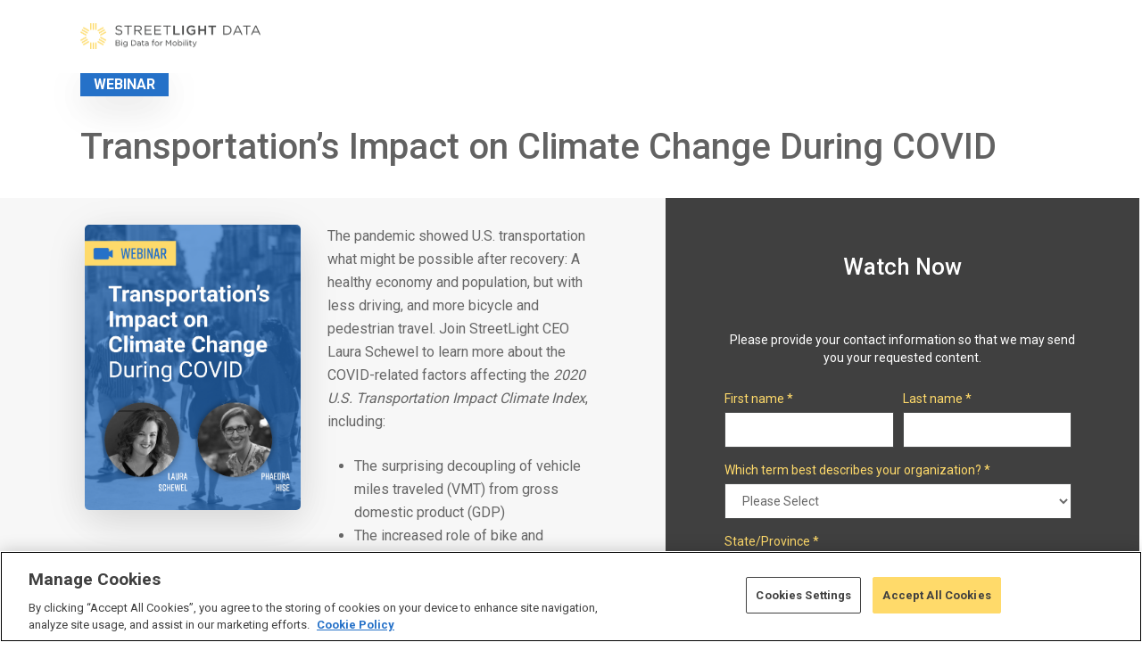

--- FILE ---
content_type: text/html; charset=UTF-8
request_url: https://learn.streetlightdata.com/climate-change-during-covid-webinar
body_size: 7006
content:
<!doctype html><!--[if lt IE 7]> <html class="no-js lt-ie9 lt-ie8 lt-ie7" lang="en" > <![endif]--><!--[if IE 7]>    <html class="no-js lt-ie9 lt-ie8" lang="en" >        <![endif]--><!--[if IE 8]>    <html class="no-js lt-ie9" lang="en" >               <![endif]--><!--[if gt IE 8]><!--><html class="no-js" lang="en"><!--<![endif]--><head>
    <meta charset="utf-8">
    <meta http-equiv="X-UA-Compatible" content="IE=edge,chrome=1">
    <meta name="author" content="StreetLight Data, Inc.">
    <meta name="description" content="StreetLight CEO Laura Schewel talks about the COVID-related factors affecting this year’s 2020 U.S. Transportation Impact Climate Index in this transportation and climate-change webinar.">
    <meta name="generator" content="HubSpot">
    <title>Climate Change During COVID</title>
    <link rel="shortcut icon" href="https://learn.streetlightdata.com/hubfs/StreetLight-favicon-100x100.png">
    
<meta name="viewport" content="width=device-width, initial-scale=1">

    <script src="/hs/hsstatic/jquery-libs/static-1.1/jquery/jquery-1.7.1.js"></script>
<script>hsjQuery = window['jQuery'];</script>
    <meta property="og:description" content="StreetLight CEO Laura Schewel talks about the COVID-related factors affecting this year’s 2020 U.S. Transportation Impact Climate Index in this transportation and climate-change webinar.">
    <meta property="og:title" content="Climate Change During COVID">
    <meta name="twitter:description" content="StreetLight CEO Laura Schewel talks about the COVID-related factors affecting this year’s 2020 U.S. Transportation Impact Climate Index in this transportation and climate-change webinar.">
    <meta name="twitter:title" content="Climate Change During COVID">

    

    
    <style>
a.cta_button{-moz-box-sizing:content-box !important;-webkit-box-sizing:content-box !important;box-sizing:content-box !important;vertical-align:middle}.hs-breadcrumb-menu{list-style-type:none;margin:0px 0px 0px 0px;padding:0px 0px 0px 0px}.hs-breadcrumb-menu-item{float:left;padding:10px 0px 10px 10px}.hs-breadcrumb-menu-divider:before{content:'›';padding-left:10px}.hs-featured-image-link{border:0}.hs-featured-image{float:right;margin:0 0 20px 20px;max-width:50%}@media (max-width: 568px){.hs-featured-image{float:none;margin:0;width:100%;max-width:100%}}.hs-screen-reader-text{clip:rect(1px, 1px, 1px, 1px);height:1px;overflow:hidden;position:absolute !important;width:1px}
</style>

<link rel="stylesheet" href="https://learn.streetlightdata.com/hubfs/StreetLight_Data_February2020/Css/animate.css">
<link rel="stylesheet" href="https://learn.streetlightdata.com/hubfs/hub_generated/module_assets/1/25285539732/1744323130125/module_Form_Section_-_StreetLight_Data_February2020.min.css">
<link rel="stylesheet" href="https://learn.streetlightdata.com/hubfs/hub_generated/module_assets/1/62594421019/1744323160063/module_Footer_Module_-_Dynamic.min.css">
<link rel="stylesheet" href="https://learn.streetlightdata.com/hubfs/hub_generated/module_assets/1/25383198801/1744323136677/module_Magnific_Popup_-_StreetLight_Data_February2020.min.css">
    

    
<!--  Added by GoogleTagManager integration -->
<script>
var _hsp = window._hsp = window._hsp || [];
window.dataLayer = window.dataLayer || [];
function gtag(){dataLayer.push(arguments);}

var useGoogleConsentModeV2 = true;
var waitForUpdateMillis = 1000;



var hsLoadGtm = function loadGtm() {
    if(window._hsGtmLoadOnce) {
      return;
    }

    if (useGoogleConsentModeV2) {

      gtag('set','developer_id.dZTQ1Zm',true);

      gtag('consent', 'default', {
      'ad_storage': 'denied',
      'analytics_storage': 'denied',
      'ad_user_data': 'denied',
      'ad_personalization': 'denied',
      'wait_for_update': waitForUpdateMillis
      });

      _hsp.push(['useGoogleConsentModeV2'])
    }

    (function(w,d,s,l,i){w[l]=w[l]||[];w[l].push({'gtm.start':
    new Date().getTime(),event:'gtm.js'});var f=d.getElementsByTagName(s)[0],
    j=d.createElement(s),dl=l!='dataLayer'?'&l='+l:'';j.async=true;j.src=
    'https://www.googletagmanager.com/gtm.js?id='+i+dl;f.parentNode.insertBefore(j,f);
    })(window,document,'script','dataLayer','GTM-584PQKP');

    window._hsGtmLoadOnce = true;
};

_hsp.push(['addPrivacyConsentListener', function(consent){
  if(consent.allowed || (consent.categories && consent.categories.analytics)){
    hsLoadGtm();
  }
}]);

</script>

<!-- /Added by GoogleTagManager integration -->

    <link rel="canonical" href="https://learn.streetlightdata.com/climate-change-during-covid-webinar">

<!-- Google Tag Manager -->
<script>(function(w,d,s,l,i){w[l]=w[l]||[];w[l].push({'gtm.start':
new Date().getTime(),event:'gtm.js'});var f=d.getElementsByTagName(s)[0],
j=d.createElement(s),dl=l!='dataLayer'?'&l='+l:'';j.async=true;j.src=
'https://www.googletagmanager.com/gtm.js?id='+i+dl;f.parentNode.insertBefore(j,f);
})(window,document,'script','dataLayer','GTM-584PQKP');</script>
<!-- End Google Tag Manager -->

<!-- OneTrust Cookies Consent Notice start for www.streetlightdata.com -->

<script src="https://cdn.cookielaw.org/scripttemplates/otSDKStub.js" type="text/javascript" charset="UTF-8" data-domain-script="329fa396-f3d4-49ba-9ef3-fb7072fe7ef9-test"></script>
<script type="text/javascript">
function OptanonWrapper() { }
</script>
<!-- OneTrust Cookies Consent Notice end for www.streetlightdata.com -->
<meta property="og:url" content="https://learn.streetlightdata.com/climate-change-during-covid-webinar">
<meta name="twitter:card" content="summary">
<meta http-equiv="content-language" content="en">
<link rel="stylesheet" href="//7052064.fs1.hubspotusercontent-na1.net/hubfs/7052064/hub_generated/template_assets/DEFAULT_ASSET/1768421114521/template_layout.min.css">


<link rel="stylesheet" href="https://learn.streetlightdata.com/hubfs/hub_generated/template_assets/1/25213864592/1749062870387/template_StreetLight_Data_February2020-style.min.css">




</head>
<body class="two-col-lay   hs-content-id-41105024620 hs-landing-page hs-page " style="">
<!--  Added by GoogleTagManager integration -->
<noscript><iframe src="https://www.googletagmanager.com/ns.html?id=GTM-584PQKP" height="0" width="0" style="display:none;visibility:hidden"></iframe></noscript>

<!-- /Added by GoogleTagManager integration -->

    <div class="header-container-wrapper">
    <div class="header-container container-fluid">

<div class="row-fluid-wrapper row-depth-1 row-number-1 ">
<div class="row-fluid ">
<div class="span12 widget-span widget-type-global_group " style="" data-widget-type="global_group" data-x="0" data-w="12">
<div class="" data-global-widget-path="generated_global_groups/25219432347.html"><div class="row-fluid-wrapper row-depth-1 row-number-1 ">
<div class="row-fluid ">
<a class="skip-link sr-only" href="#main" tabindex="1">Skip to content</a>
<div role="banner">
  
<div class="span12 widget-span widget-type-cell cm-lp-header" style="" data-widget-type="cell" data-x="0" data-w="12">

<div class="row-fluid-wrapper row-depth-1 row-number-2 ">
<div class="row-fluid ">
<div class="span12 widget-span widget-type-cell cm-logo-wrap" style="" data-widget-type="cell" data-x="0" data-w="12">

<div class="row-fluid-wrapper row-depth-1 row-number-3 ">
<div class="row-fluid ">
<div class="span12 widget-span widget-type-custom_widget " style="" data-widget-type="custom_widget" data-x="0" data-w="12">
<div id="hs_cos_wrapper_module_1580797588046114" class="hs_cos_wrapper hs_cos_wrapper_widget hs_cos_wrapper_type_module widget-type-logo" style="" data-hs-cos-general-type="widget" data-hs-cos-type="module"><div class="custom-logo">
  <a href="https://www.streetlightdata.com/">
    
            <img src="https://learn.streetlightdata.com/hubfs/StreetLight%20Data%20with%20tagline%20PAVEMENT%20GRAY-404.png" alt="StreetLight Data with tagline PAVEMENT GRAY-404">
    
  </a>
</div></div>

</div><!--end widget-span -->
</div><!--end row-->
</div><!--end row-wrapper -->

<div class="row-fluid-wrapper row-depth-1 row-number-4 ">
<div class="row-fluid ">
<div class="span12 widget-span widget-type-custom_widget " style="" data-widget-type="custom_widget" data-x="0" data-w="12">
<div id="hs_cos_wrapper_module_1586970955788186" class="hs_cos_wrapper hs_cos_wrapper_widget hs_cos_wrapper_type_module widget-type-rich_text" style="" data-hs-cos-general-type="widget" data-hs-cos-type="module"><span id="hs_cos_wrapper_module_1586970955788186_" class="hs_cos_wrapper hs_cos_wrapper_widget hs_cos_wrapper_type_rich_text" style="" data-hs-cos-general-type="widget" data-hs-cos-type="rich_text"><script>window.userIsSubscriber = false;</script><script src="https://js.hsforms.net/forms/embed/v2.js"></script><script>
window._NBSettings = {
apiKey: 'public_0fdfd3a3330e9e05b03b7057720420cd'
};
(function loadNBWidget() {
const nbScript = document.createElement('script');
nbScript.src = 'https://cdn.neverbounce.com/widget/dist/NeverBounce.js';
nbScript.async = true;
nbScript.onload = () => {
window.addEventListener('message', event => {
if (event.data.type === 'hsFormCallback' && event.data.eventName === 'onFormReady') {
setTimeout(() => {
NeverBounceWidget.init("form input[type=email]");
}, 100);
}
});
};
document.body.appendChild(nbScript);
})();
</script></span></div>

</div><!--end widget-span -->
</div><!--end row-->
</div><!--end row-wrapper -->

</div><!--end widget-span -->
</div><!--end row-->
</div><!--end row-wrapper -->

</div><!--end widget-span -->
 
</div>
</div><!--end row-->
</div><!--end row-wrapper -->
</div>
</div><!--end widget-span -->
</div><!--end row-->
</div><!--end row-wrapper -->

    </div><!--end header -->
</div><!--end header wrapper -->

<div class="body-container-wrapper">
    <div class="body-container container-fluid">

<div class="row-fluid-wrapper row-depth-1 row-number-1 ">
<div class="row-fluid ">
<div id="main" role="main">
  
<div class="span12 widget-span widget-type-cell section-one-wrapper" style="" data-widget-type="cell" data-x="0" data-w="12">

<div class="row-fluid-wrapper row-depth-1 row-number-2 ">
<div class="row-fluid ">
<div class="span12 widget-span widget-type-custom_widget " style="" data-widget-type="custom_widget" data-x="0" data-w="12">
<div id="hs_cos_wrapper_module_158433311859838" class="hs_cos_wrapper hs_cos_wrapper_widget hs_cos_wrapper_type_module" style="" data-hs-cos-general-type="widget" data-hs-cos-type="module"><div class="title-outer">
  <div class="cm-ty-left-col-wrap title-cat-wrap two-col-img-wrap richtxt  wow fadeInUp">
    <h1>WEBINAR</h1>
<h2 class="vc_custom_heading">Transportation’s Impact on Climate Change During COVID</h2>
  </div>
</div></div>

</div><!--end widget-span -->
</div><!--end row-->
</div><!--end row-wrapper -->

<div class="row-fluid-wrapper row-depth-1 row-number-3 ">
<div class="row-fluid ">
<div class="span6 widget-span widget-type-cell main-content" style="" data-widget-type="cell" data-x="0" data-w="6">

<div class="row-fluid-wrapper row-depth-1 row-number-4 ">
<div class="row-fluid ">
<div class="span12 widget-span widget-type-widget_container " style="" data-widget-type="widget_container" data-x="0" data-w="12">
<span id="hs_cos_wrapper_module_139532470882380" class="hs_cos_wrapper hs_cos_wrapper_widget_container hs_cos_wrapper_type_widget_container" style="" data-hs-cos-general-type="widget_container" data-hs-cos-type="widget_container"><div id="hs_cos_wrapper_widget_1580964658980" class="hs_cos_wrapper hs_cos_wrapper_widget hs_cos_wrapper_type_module" style="" data-hs-cos-general-type="widget" data-hs-cos-type="module"><div class="cm-ty-left-col-wrap two-col-img-wrap richtxt  wow fadeInUp">
  <p><img class="lozad" data-src="https://learn.streetlightdata.com/hubfs/Webinars%20and%20Video/Index%20webinar%20-%20Transportation%20Impact%20on%20Climate%20Change%20During%20COVID/SLD_2020-ClimateImpact_Webinar-Vertical_Thumbnail.png" alt="SLD_2020-ClimateImpact_Webinar-Vertical_Thumbnail" width="273" style="width: 273px; float: left; margin: 0px 30px 10px 0px;">The pandemic showed U.S. transportation what might be possible after recovery: A healthy economy and population, but with less driving, and more bicycle and pedestrian travel. Join StreetLight CEO Laura Schewel to learn more about the COVID-related factors affecting the <em>2020 </em><em>U.S. Transportation Impact Climate Index</em>, including:&nbsp;</p>
<ul>
<li aria-level="1">The surprising decoupling of vehicle miles traveled (VMT) from gross domestic product (GDP)</li>
<li aria-level="1">The increased role of bike and pedestrian travel in 2020</li>
<li aria-level="1">Unexpected takeaways for how work-from-home initiatives affected VMT</li>
</ul>
<p>Watch the webinar<strong>&nbsp;</strong>to learn how your team can understand and change VMT, bike, pedestrian, and transit travel to improve transportation’s climate impact in your area.</p>
</div>
<style>
  .main-content,
  .left-col{
    background-color: rgba(247, 247, 247,1.0);
  }
</style></div></span>
</div><!--end widget-span -->
</div><!--end row-->
</div><!--end row-wrapper -->

</div><!--end widget-span -->
<div class="span6 widget-span widget-type-cell right-col" style="" data-widget-type="cell" data-x="6" data-w="6">

<div class="row-fluid-wrapper row-depth-1 row-number-5 ">
<div class="row-fluid ">
<div class="span12 widget-span widget-type-widget_container " style="" data-widget-type="widget_container" data-x="0" data-w="12">
<span id="hs_cos_wrapper_module_139532476173484" class="hs_cos_wrapper hs_cos_wrapper_widget_container hs_cos_wrapper_type_widget_container" style="" data-hs-cos-general-type="widget_container" data-hs-cos-type="widget_container"><div id="hs_cos_wrapper_widget_1580885641338" class="hs_cos_wrapper hs_cos_wrapper_widget hs_cos_wrapper_type_module" style="" data-hs-cos-general-type="widget" data-hs-cos-type="module"><div class="form-section">
  <h3 class="form-title top">
    Watch Now
  </h3>
  <span id="hs_cos_wrapper_widget_1580885641338_form" class="hs_cos_wrapper hs_cos_wrapper_widget hs_cos_wrapper_type_form" style="" data-hs-cos-general-type="widget" data-hs-cos-type="form"><h3 id="hs_cos_wrapper_widget_1580885641338_title" class="hs_cos_wrapper form-title" data-hs-cos-general-type="widget_field" data-hs-cos-type="text"></h3>

<div id="hs_form_target_widget_1580885641338"></div>









</span>
  <p class="form-required"><sup>*</sup>indicates a required field</p>
</div>
<style>
  .right-col {
    background-color: rgba(64, 64, 64,1.0);
  }
</style></div></span>
</div><!--end widget-span -->
</div><!--end row-->
</div><!--end row-wrapper -->

</div><!--end widget-span -->
</div><!--end row-->
</div><!--end row-wrapper -->

</div><!--end widget-span -->
 
</div>
</div><!--end row-->
</div><!--end row-wrapper -->

<div class="row-fluid-wrapper row-depth-1 row-number-6 ">
<div class="row-fluid ">
<div class="span12 widget-span widget-type-cell section-two-wrapper" style="" data-widget-type="cell" data-x="0" data-w="12">

<div class="row-fluid-wrapper row-depth-1 row-number-7 ">
<div class="row-fluid ">
<div class="span12 widget-span widget-type-widget_container " style="" data-widget-type="widget_container" data-x="0" data-w="12">
<span id="hs_cos_wrapper_module_1580879756221130" class="hs_cos_wrapper hs_cos_wrapper_widget_container hs_cos_wrapper_type_widget_container" style="" data-hs-cos-general-type="widget_container" data-hs-cos-type="widget_container"><div id="hs_cos_wrapper_widget_1580885354323" class="hs_cos_wrapper hs_cos_wrapper_widget hs_cos_wrapper_type_module" style="" data-hs-cos-general-type="widget" data-hs-cos-type="module"><div class="logo-wrap over-hid">
  <div class="page-center wow fadeInUp">
    
    <div class="logo-item-wrap" aria-label="featured client logos">
      
      <div class="logo-item">
        <img class="lozad" data-src="https://learn.streetlightdata.com/hubfs/Siemens%20logo.jpg" alt="test">
      </div>
      
      <div class="logo-item">
        <img class="lozad" data-src="https://learn.streetlightdata.com/hubfs/new%20york%20city%20Department%20of%20transportation%20logo.jpg" alt="new york city Department of transportation">
      </div>
      
      <div class="logo-item">
        <img class="lozad" data-src="https://learn.streetlightdata.com/hubfs/arup%20logo.jpg" alt="arup">
      </div>
      
      <div class="logo-item">
        <img class="lozad" data-src="https://learn.streetlightdata.com/hubfs/Toronto%20logo.jpg" alt="Toronto">
      </div>
      
      <div class="logo-item">
        <img class="lozad" data-src="https://learn.streetlightdata.com/hubfs/arcadis%20logo.jpg" alt="arcadis">
      </div>
      
      <div class="logo-item">
        <img class="lozad" data-src="https://learn.streetlightdata.com/hubfs/Fehr%20Peers%20logo.jpg" alt="Fehr Peers">
      </div>
      
      <div class="logo-item">
        <img class="lozad" data-src="https://learn.streetlightdata.com/hubfs/VHB%20logo.jpg" alt="VHB">
      </div>
      
      <div class="logo-item">
        <img class="lozad" data-src="https://learn.streetlightdata.com/hubfs/sandag%20logo.jpg" alt="sandag">
      </div>
      
      <div class="logo-item">
        <img class="lozad" data-src="https://learn.streetlightdata.com/hubfs/NVTA%20logo.jpg" alt="NVTA">
      </div>
      
      <div class="logo-item">
        <img class="lozad" data-src="https://learn.streetlightdata.com/hubfs/SSTI%20logo.jpg" alt="SSTI">
      </div>
      
      <div class="logo-item">
        <img class="lozad" data-src="https://learn.streetlightdata.com/hubfs/VDOT%20logo.jpg" alt="VDOT">
      </div>
      
      <div class="logo-item">
        <img class="lozad" data-src="https://learn.streetlightdata.com/hubfs/Stantec%20logo.jpg" alt="Stantec">
      </div>
      
    </div>
    
    
    <div class="heading-wrap">      
      <h2 class="btm-heading">
        3000+ smart projects every month enabled by StreetLight
      </h2>
    </div>
    
  </div>
</div></div></span>
</div><!--end widget-span -->
</div><!--end row-->
</div><!--end row-wrapper -->

</div><!--end widget-span -->
</div><!--end row-->
</div><!--end row-wrapper -->

    </div><!--end body -->
</div><!--end body wrapper -->

<div class="footer-container-wrapper">
    <div class="footer-container container-fluid">

<div class="row-fluid-wrapper row-depth-1 row-number-1 ">
<div class="row-fluid ">
<div class="span12 widget-span widget-type-global_group " style="" data-widget-type="global_group" data-x="0" data-w="12">
<div class="" data-global-widget-path="generated_global_groups/25219851275.html"><div class="row-fluid-wrapper row-depth-1 row-number-1 ">
<div class="row-fluid ">
<!-- <div aria-label="footer" role="contentinfo">

</div> -->

<div class="footer-wrapper-main">
  <div id="footer-outer">
    
<div class="span12 widget-span widget-type-cell footer-wrapper footer sticky-stopper" style="" data-widget-type="cell" data-x="0" data-w="12">

<div class="row-fluid-wrapper row-depth-1 row-number-2 ">
<div class="row-fluid ">
<div class="span12 widget-span widget-type-custom_widget " style="" data-widget-type="custom_widget" data-x="0" data-w="12">
<div id="hs_cos_wrapper_module_164312023251057" class="hs_cos_wrapper hs_cos_wrapper_widget hs_cos_wrapper_type_module" style="" data-hs-cos-general-type="widget" data-hs-cos-type="module"></div>

</div><!--end widget-span -->
</div><!--end row-->
</div><!--end row-wrapper -->

</div><!--end widget-span -->

  </div>
</div>
<script src="https://stldtatadev.wpengine.com/wp-content/get-footer-nav.php"></script>
<script>
  try{
    var $footerMenu = $('#footer-outer');
    var $footerHtml = $(SLD_WP_FOOTER_HTML.footer);


    //console.log('Updating main navigation')
    $footerMenu.html( $footerHtml.html() )
  }catch(err){
    //console.log('Error syncing navigation')
  }
</script>
<style>
  #footer-outer, #nectar_fullscreen_rows>#footer-outer.wpb_row .full-page-inner-wrap {
    color: #ccc;
    position: relative;
    z-index: 10;
    background-color: #252525;
  }
  #footer-outer, #nectar_fullscreen_rows > #footer-outer.wpb_row .full-page-inner-wrap {
    background-color: #ffffff!important;
  }
  #footer-outer, #footer-outer a:not(.nectar-button), body[data-form-style="minimal"] #footer-outer #footer-widgets .col input[type=text] {
    color: #4b4c4c!important;
  }
  html body #footer-outer {
    background-color: #F7F7F7;
  }
  html body #footer-outer #footer-widgets {
    padding-top: 41px;
    padding-bottom: 15px;
    background-color: #F7F7F7;
    border-bottom: 1px solid #C8C8C8!important;
  }
  .footer-container-wrapper .container{
    max-width: 1425px;
    width: 100%;
    margin: 0 auto;
    position:relative;
    padding: 0 90px;
  }
  .row {
    position: relative;
  }
  html body #footer-outer .row {
    padding: 15px 0 28px!important;

  }
  html body #footer-outer .row {
    padding-bottom: 0 !important;
  }
  html body #footer-outer .row {
    margin: 0 -15px;
  }
  html body #footer-outer .row {
    padding-bottom: 22px;
    display:flex;flex-wrap:wrap;
  }
  .col {
    position: relative;
    display: block;
    float: left;
    width: 100%;
  }
  @media (min-width: 690px) {
    .col {
      margin-right: 2%;
    }
  }
  .col.span_cus_5 {
    width: 20% !important;
  }
  #footer-outer .col {
    z-index: 10;
    min-height: 1px;
  }
  html body #footer-outer .col {
    margin-right: 0;
  }
  html body #footer-outer .col.span_cus_5 {
    width: 20%;
    padding: 0 15px;
    word-break: break-all;
    margin-left:0px !important;
  }
  @media only screen and (min-width: 1000px) {
    #footer-widgets[data-cols="5"] .container .row>div {
      width: 19.5%;
    }
  }
  @media only screen and (min-width: 1000px) {
    #footer-widgets[data-cols="5"] .container .row>div:first-child {
      width: 35%;
    }
  }
  html body #footer-outer #footer-widgets[data-cols="5"] .container .row>.span_cus_5:first-child {
    width: 22%!important;
  }
  html body #footer-outer #footer-widgets .container .row .col:nth-child(2) {
    width: 47%;
    max-width: 47%;
  }
  html body #footer-outer #footer-widgets[data-cols="5"] .container .row>.span_cus_5:nth-child(2) {
    width: 18%!important;
  }

  #footer-outer .widget {
    margin-bottom: 30px;
  }
  #footer-widgets[data-cols="5"] .container .row .widget {
    font-size: 14px;
    line-height: 24px;
  }

  html body #footer-outer h2 {
    font-size: 12px;
    font-weight: 500;
    line-height: 14px;
    margin-bottom: 19px;
    margin-top:0px;
  }
  html body #footer-outer .widget_text .textwidget h5, html body #footer-outer .widget_text .textwidget h3, html body #footer-outer .widget_text .textwidget .f-sub-heading {
    font-size: 14px;
    line-height: 18px;
    font-weight: 500;
    font-family: Roboto;
    margin-top:0px;
    margin-bottom:8px !important;
  }
  html body #footer-outer p {
    color: #404040!important;
  }
  #footer-outer #footer-widgets .col p {
    padding-bottom: 20px;
  }#footer-outer #footer-widgets .col p:last-child {
    padding-bottom: 0;
  }
  #footer-widgets[data-cols="5"] .container .row .widget { font-size: 14px; line-height: 24px; }
  html body #footer-outer #footer-widgets .col ul li { padding: 0!important;display:inline-block !important;width:100%; }
  #footer-outer #footer-widgets .col ul li:first-child { padding-top: 0px!important; }
  html body #footer-outer #footer-widgets a:not(.nectar-button) {
    color: #2571c8!important;
    font-weight: 500;
    text-decoration:underline;
  }
  #footer-outer #footer-widgets .col ul li a, #sidebar div ul li a {
    display: block;
    text-decoration:underline;
    line-height:normal;
  }
  #footer-outer[data-custom-color="true"] #footer-widgets a:not(.nectar-button) {
    transition: all 0.2s ease;
  }
  #footer-outer #footer-widgets .col ul li:first-child>a {
    padding-top: 0px!important;
  }
  #footer-widgets ul { margin-left: 0; padding: 0; list-style: none;line-height:normal; }
  html body #footer-outer .col { margin-right: 0; }
  body .nectar-button.small {
    font-size: 12px;
    padding: 8px 14px;
  }
  html body #footer-outer #footer-widgets .col ul li+li {
    margin-top: 11px;

  }

  html body #footer-outer #copyright {
    padding-top: 34px!important;
    padding-bottom: 42px!important;
  }

  html body #footer-outer #copyright .col.span_9 {
    width: 80%;
    padding: 0 15px 0 0;
  }
  html body #footer-outer #copyright .col.span_9 {
    padding: 0 0 0 0;
  }

  #footer-outer #copyright .container div:last-child {
    margin-bottom: 0;
  }
  html body #footer-outer #copyright .col.span_3 {
    width: 20%;
    padding: 0 15px;
    margin-left:0px !important;
  }

  #footer-outer #copyright p {
    line-height: 22px;
    margin-top: 3px;
  }
  #footer-outer #copyright li a i, #footer-outer #copyright p {
    color: #4b4c4c !important;
  }

  html body #footer-outer .social li a:hover, #footer-outer #copyright li a:hover i, #footer-outer[data-cols="1"] #copyright li a:hover i, #footer-outer[data-cols="1"] #copyright li a:hover i:after, html body #footer-outer a:hover, html body #footer-outer a {
    color: #2571c8 !important;
    opacity: 1 !important;
  }
  html body #footer-outer #copyright p {
    color: #404040 !important;
    font-size:14px;line-height:normal;
    padding-bottom: 0;
  }
  html body #footer-outer #copyright p {
    color: #212529;
  }
  html body #footer-outer #copyright a {
    text-decoration: underline;
    color: #2571c8;
  }
  html body #footer-outer #copyright a:not(.nectar-button) {
    color: #2571c8!important;
  }
  #footer-outer #copyright .container div:last-child {
    margin-bottom: 0;
  }
  html body #footer-outer #copyright .col.span_3 {
    width: 20%;
    padding: 0 15px;
  }
  #footer-outer #copyright .col ul {
    float: left;
    list-style:none;
  }

  html body #footer-outer .social li {
    margin-left: 8px!important;
  }
  #footer-outer #copyright li {
    float: left;
    margin-left: 20px;
  }
  #footer-outer #copyright .col ul li:first-child {
    margin-left: 0;
  }

  html body #footer-outer ul.social li a {
    text-decoration: none;
    color: #404040;
  }
  #footer-outer #copyright li a, #header-secondary-outer #social li a {
    display: block;
    line-height: 22px;
    height: 24px;
    position: relative;
    transition: all 0.2s linear;
    -webkit-transition: all 0.2s linear;
    background-position: center top;
  }
  html body #footer-outer #copyright a {
    text-decoration: underline;
    color: #2571c8;
  }
  html body #footer-outer #copyright a:not(.nectar-button) {
    color: #2571c8!important;
  }
  html body #footer-outer #copyright ul.social li a {
    color: #404040!important;
  }
  html body #footer-outer #copyright ul.social li a:not(.nectar-button) {
    color: #404040!important;
  }
  html body #footer-outer .social li a i { font-size: 27px; }
  #footer-outer #copyright .col ul {
    float: left;
    list-style: none;
    margin: 0;
  }

  @media(max-width:1288px){
    html body #footer-outer #copyright .col.span_9{width:100% !important;text-align:center;margin-bottom:25px;}
    html body #footer-outer #copyright .col.span_3 {
      width: 100% !important;
      padding: 0;
      margin-left: 0px !important;
      display: flex;
      flex-wrap: wrap;
      align-items: center;
      justify-content: center;
    }
  }

  @media(max-width:1000px){
    .footer-container-wrapper .container{max-width:640px;padding:0 20px;}
    html body #footer-outer .col.span_cus_5 {
      width: 100% !important;
      padding: 0 15px;
      word-break: break-all;
      margin-left: 0px !important;
    }
    html body #footer-outer #footer-widgets[data-cols="5"] .container .row>.span_cus_5:first-child {
      width: 100% !important;
    }
    html body #footer-outer #footer-widgets[data-cols="5"] .container .row>.span_cus_5:nth-child(2) {
      width: 100%!important;
    }
  }
</style>
</div><!--end row-->
</div><!--end row-wrapper -->

<div class="row-fluid-wrapper row-depth-1 row-number-3 ">
<div class="row-fluid ">
<div class="span12 widget-span widget-type-custom_widget " style="" data-widget-type="custom_widget" data-x="0" data-w="12">
<div id="hs_cos_wrapper_module_1580895485747486" class="hs_cos_wrapper hs_cos_wrapper_widget hs_cos_wrapper_type_module" style="" data-hs-cos-general-type="widget" data-hs-cos-type="module"></div>

</div><!--end widget-span -->
</div><!--end row-->
</div><!--end row-wrapper -->
</div>
</div><!--end widget-span -->
</div><!--end row-->
</div><!--end row-wrapper -->

<div class="row-fluid-wrapper row-depth-1 row-number-2 ">
<div class="row-fluid ">
<div class="span12 widget-span widget-type-custom_widget " style="" data-widget-type="custom_widget" data-x="0" data-w="12">
<div id="hs_cos_wrapper_module_1581055793576196" class="hs_cos_wrapper hs_cos_wrapper_widget hs_cos_wrapper_type_module" style="" data-hs-cos-general-type="widget" data-hs-cos-type="module"></div>

</div><!--end widget-span -->
</div><!--end row-->
</div><!--end row-wrapper -->

    </div><!--end footer -->
</div><!--end footer wrapper -->

    
<!-- HubSpot performance collection script -->
<script defer src="/hs/hsstatic/content-cwv-embed/static-1.1293/embed.js"></script>
<script src="https://learn.streetlightdata.com/hubfs/hub_generated/template_assets/1/51678737819/1744308221675/template_Lozad.min.js"></script>
<script src="https://learn.streetlightdata.com/hubfs/hub_generated/template_assets/1/25214452997/1744308223203/template_StreetLight_Data_February2020-main.min.js"></script>
<script>
var hsVars = hsVars || {}; hsVars['language'] = 'en';
</script>

<script src="/hs/hsstatic/cos-i18n/static-1.53/bundles/project.js"></script>
<script src="https://learn.streetlightdata.com/hubfs/StreetLight_Data_February2020/Js/wow.js"></script>
<script src="https://learn.streetlightdata.com/hubfs/hub_generated/module_assets/1/26704871973/1744323138303/module_Title_With_Category_-_StreetLight_Data_February2020.min.js"></script>
<script src="https://learn.streetlightdata.com/hubfs/hub_generated/module_assets/1/25332516003/1744323134671/module_Full_Width_Content_-_StreetLight_Data_February2020.min.js"></script>

    <!--[if lte IE 8]>
    <script charset="utf-8" src="https://js.hsforms.net/forms/v2-legacy.js"></script>
    <![endif]-->

<script data-hs-allowed="true" src="/_hcms/forms/v2.js"></script>

    <script data-hs-allowed="true">
        var options = {
            portalId: '6767808',
            formId: '51eff0d4-c777-4307-99a6-6f283f864946',
            formInstanceId: '1184',
            
            pageId: '41105024620',
            
            region: 'na1',
            
            
            
            
            pageName: "Climate Change During COVID",
            
            
            redirectUrl: "https:\/\/learn.streetlightdata.com\/climate-change-during-covid-webinar-thank-you",
            
            
            
            
            
            css: '',
            target: '#hs_form_target_widget_1580885641338',
            
            
            
            goToWebinarWebinarKey: "8372149239053061389",
            
            
            
            
            
            contentType: "landing-page",
            
            
            
            formsBaseUrl: '/_hcms/forms/',
            
            
            
            formData: {
                cssClass: 'hs-form stacked hs-custom-form'
            }
        };

        options.getExtraMetaDataBeforeSubmit = function() {
            var metadata = {};
            

            if (hbspt.targetedContentMetadata) {
                var count = hbspt.targetedContentMetadata.length;
                var targetedContentData = [];
                for (var i = 0; i < count; i++) {
                    var tc = hbspt.targetedContentMetadata[i];
                     if ( tc.length !== 3) {
                        continue;
                     }
                     targetedContentData.push({
                        definitionId: tc[0],
                        criterionId: tc[1],
                        smartTypeId: tc[2]
                     });
                }
                metadata["targetedContentMetadata"] = JSON.stringify(targetedContentData);
            }

            return metadata;
        };

        hbspt.forms.create(options);
    </script>

<script src="https://learn.streetlightdata.com/hubfs/hub_generated/module_assets/1/25289284061/1744323132631/module_Animation_JS_-_StreetLight_Data_February2020.min.js"></script>
<script src="https://learn.streetlightdata.com/hubfs/StreetLight_Data_February2020/Js/jquery.magnific-popup-2.min.js"></script>
<script src="https://learn.streetlightdata.com/hubfs/hub_generated/module_assets/1/25383198801/1744323136677/module_Magnific_Popup_-_StreetLight_Data_February2020.min.js"></script>
<script src="https://learn.streetlightdata.com/hubfs/hub_generated/template_assets/1/204574290758/1768822330424/template_api.min.js"></script>
<script src="https://learn.streetlightdata.com/hubfs/hub_generated/template_assets/1/204569225822/1768822329202/template_script.min.js"></script>

<!-- Start of HubSpot Analytics Code -->
<script type="text/javascript">
var _hsq = _hsq || [];
_hsq.push(["setContentType", "landing-page"]);
_hsq.push(["setCanonicalUrl", "https:\/\/learn.streetlightdata.com\/climate-change-during-covid-webinar"]);
_hsq.push(["setPageId", "41105024620"]);
_hsq.push(["setContentMetadata", {
    "contentPageId": 41105024620,
    "legacyPageId": "41105024620",
    "contentFolderId": null,
    "contentGroupId": null,
    "abTestId": null,
    "languageVariantId": 41105024620,
    "languageCode": "en",
    
    
}]);
</script>

<script type="text/javascript">
var hbspt = hbspt || {};
(hbspt.targetedContentMetadata = hbspt.targetedContentMetadata || []).push(...[]);

var _hsq = _hsq || [];
_hsq.push(["setTargetedContentMetadata", hbspt.targetedContentMetadata]);
</script>
<script type="text/javascript" id="hs-script-loader" async defer src="/hs/scriptloader/6767808.js"></script>
<!-- End of HubSpot Analytics Code -->


<script type="text/javascript">
var hsVars = {
    render_id: "941c85b1-e650-4e53-93e9-82fb4d838ba3",
    ticks: 1768457362948,
    page_id: 41105024620,
    
    content_group_id: 0,
    portal_id: 6767808,
    app_hs_base_url: "https://app.hubspot.com",
    cp_hs_base_url: "https://cp.hubspot.com",
    language: "en",
    analytics_page_type: "landing-page",
    scp_content_type: "",
    
    analytics_page_id: "41105024620",
    category_id: 1,
    folder_id: 0,
    is_hubspot_user: false
}
</script>


<script defer src="/hs/hsstatic/HubspotToolsMenu/static-1.432/js/index.js"></script>

<!-- Google Tag Manager (noscript) -->
<noscript><iframe src="https://www.googletagmanager.com/ns.html?id=GTM-584PQKP" height="0" width="0" style="display:none;visibility:hidden"></iframe></noscript>
<!-- End Google Tag Manager (noscript) -->

<!-- Neverbounce scripts -->




    
    <!-- Generated by the HubSpot Template Builder - template version 1.03 -->

</body></html>

--- FILE ---
content_type: text/css
request_url: https://learn.streetlightdata.com/hubfs/hub_generated/module_assets/1/25285539732/1744323130125/module_Form_Section_-_StreetLight_Data_February2020.min.css
body_size: -566
content:
.form-section form{margin-bottom:20px}

--- FILE ---
content_type: text/css
request_url: https://learn.streetlightdata.com/hubfs/hub_generated/module_assets/1/62594421019/1744323160063/module_Footer_Module_-_Dynamic.min.css
body_size: 734
content:
#footer-outer,#nectar_fullscreen_rows>#footer-outer.wpb_row .full-page-inner-wrap{color:#ccc;position:relative;z-index:10;background-color:#252525}#footer-outer,#nectar_fullscreen_rows>#footer-outer.wpb_row .full-page-inner-wrap{background-color:#fff !important}#footer-outer,#footer-outer a:not(.nectar-button),body[data-form-style="minimal"] #footer-outer #footer-widgets .col input[type=text]{color:#4b4c4c !important}html body #footer-outer{background-color:#f7f7f7}html body #footer-outer #footer-widgets{padding-top:41px;padding-bottom:15px;background-color:#f7f7f7;border-bottom:1px solid #c8c8c8 !important}.footer-container-wrapper .container{max-width:1425px;width:100%;margin:0 auto;position:relative;padding:0 90px}.row{position:relative}html body #footer-outer .row{padding:15px 0 28px !important}html body #footer-outer .row{padding-bottom:0 !important}html body #footer-outer .row{margin:0 -15px}html body #footer-outer .row{padding-bottom:22px;display:flex;flex-wrap:wrap}.col{position:relative;display:block;float:left;width:100%}@media(min-width:690px){.col{margin-right:2%}}.col.span_cus_5{width:20% !important}#footer-outer .col{z-index:10;min-height:1px}html body #footer-outer .col{margin-right:0}html body #footer-outer .col.span_cus_5{width:20%;padding:0 15px;word-break:break-all;margin-left:0px !important}@media only screen and (min-width:1000px){#footer-widgets[data-cols="5"] .container .row>div{width:19.5%}}@media only screen and (min-width:1000px){#footer-widgets[data-cols="5"] .container .row>div:first-child{width:35%}}html body #footer-outer #footer-widgets[data-cols="5"] .container .row>.span_cus_5:first-child{width:22% !important}html body #footer-outer #footer-widgets .container .row .col:nth-child(2){width:47%;max-width:47%}html body #footer-outer #footer-widgets[data-cols="5"] .container .row>.span_cus_5:nth-child(2){width:18% !important}#footer-outer .widget{margin-bottom:30px}#footer-widgets[data-cols="5"] .container .row .widget{font-size:14px;line-height:24px}html body #footer-outer h2{font-size:12px;font-weight:500;line-height:14px;margin-bottom:19px;margin-top:0px}html body #footer-outer .widget_text .textwidget h5,html body #footer-outer .widget_text .textwidget h3,html body #footer-outer .widget_text .textwidget .f-sub-heading{font-size:14px;line-height:18px;font-weight:500;font-family:Roboto;margin-top:0px;margin-bottom:8px !important}html body #footer-outer p{color:#404040 !important}#footer-outer #footer-widgets .col p{padding-bottom:20px}#footer-outer #footer-widgets .col p:last-child{padding-bottom:0}#footer-widgets[data-cols="5"] .container .row .widget{font-size:14px;line-height:24px}html body #footer-outer #footer-widgets .col ul li{padding:0 !important;display:inline-block !important;width:100%}#footer-outer #footer-widgets .col ul li:first-child{padding-top:0px !important}html body #footer-outer #footer-widgets a:not(.nectar-button){color:#2571c8 !important;font-weight:500;text-decoration:underline}#footer-outer #footer-widgets .col ul li a,#sidebar div ul li a{display:block;text-decoration:underline;line-height:19px !important}#footer-outer[data-custom-color="true"] #footer-widgets a:not(.nectar-button){transition:all .2s ease}#footer-outer #footer-widgets .col ul li:first-child>a{padding-top:0px !important}#footer-widgets ul{margin-left:0;padding:0;list-style:none}html body #footer-outer .col{margin-right:0}body .nectar-button.small{font-size:12px;padding:8px 14px}html body #footer-outer #footer-widgets .col ul li+li{margin-top:7px}html body #footer-outer #copyright{padding-top:34px !important;padding-bottom:42px !important}html body #footer-outer #copyright .col.span_9{width:80%;padding:0 15px 0 0}html body #footer-outer #copyright .col.span_9{padding:0}#footer-outer #copyright .container div:last-child{margin-bottom:0}html body #footer-outer #copyright .col.span_3{width:20%;padding:0 15px;margin-left:0px !important}#footer-outer #copyright p{line-height:22px;margin-top:3px}#footer-outer #copyright li a i,#footer-outer #copyright p{color:#4b4c4c !important}html body #footer-outer .social li a:hover,#footer-outer #copyright li a:hover i,#footer-outer[data-cols="1"] #copyright li a:hover i,#footer-outer[data-cols="1"] #copyright li a:hover i:after,html body #footer-outer a:hover,html body #footer-outer a{color:#2571c8 !important;opacity:1 !important}html body #footer-outer #copyright p{color:#404040 !important;font-size:14px;line-height:normal;padding-bottom:0}html body #footer-outer #copyright p{color:#212529}html body #footer-outer #copyright a{text-decoration:underline;color:#2571c8}html body #footer-outer #copyright a:not(.nectar-button){color:#2571c8 !important}#footer-outer #copyright .container div:last-child{margin-bottom:0}html body #footer-outer #copyright .col.span_3{width:20%;padding:0 15px}#footer-outer #copyright .col ul{float:left;list-style:none}html body #footer-outer .social li{margin-left:8px !important}#footer-outer #copyright li{float:left;margin-left:20px}#footer-outer #copyright .col ul li:first-child{margin-left:0}html body #footer-outer ul.social li a{text-decoration:none;color:#404040}#footer-outer #copyright li a,#header-secondary-outer #social li a{display:block;line-height:22px;height:24px;position:relative;transition:all .2s linear;-webkit-transition:all .2s linear;background-position:center top}html body #footer-outer #copyright a{text-decoration:underline;color:#2571c8}html body #footer-outer #copyright a:not(.nectar-button){color:#2571c8 !important}html body #footer-outer #copyright ul.social li a{color:#404040 !important}html body #footer-outer #copyright ul.social li a:not(.nectar-button){color:#404040 !important}html body #footer-outer .social li a i{font-size:27px;font-family:FontAwesome}#footer-outer #copyright .col ul{float:left;list-style:none;margin:0}.footer-wrapper-main *{word-break:normal}@media(max-width:1288px){html body #footer-outer #copyright .col.span_9{width:100% !important;text-align:center;margin-bottom:25px}html body #footer-outer #copyright .col.span_3{width:100% !important;padding:0;margin-left:0px !important;display:flex;flex-wrap:wrap;align-items:center;justify-content:center}}@media(max-width:1000px){.footer-container-wrapper .container{max-width:640px;padding:0 20px}html body #footer-outer .col.span_cus_5{width:100% !important;padding:0 15px;word-break:break-all;margin-left:0px !important}html body #footer-outer #footer-widgets[data-cols="5"] .container .row>.span_cus_5:first-child{width:100% !important}html body #footer-outer #footer-widgets[data-cols="5"] .container .row>.span_cus_5:nth-child(2){width:100% !important}}

--- FILE ---
content_type: text/css
request_url: https://learn.streetlightdata.com/hubfs/hub_generated/template_assets/1/25213864592/1749062870387/template_StreetLight_Data_February2020-style.min.css
body_size: 26388
content:
@import url("//netdna.bootstrapcdn.com/font-awesome/4.7.0/css/font-awesome.css");@import url("//fonts.googleapis.com/css?family=Roboto%3A700%2C400%2C500%7CMuli%3A700%2C400%2C900&#038;subset=latin&#038;ver=1565008963");@import url("//fonts.googleapis.com/css?family=Muli:800,800i&display=swap");@import url("//fonts.googleapis.com/css?family=Open+Sans:600&display=swap");@import url("https://fonts.googleapis.com/css?family=Roboto%3A700%2C400%2C500%7CMuli%3A700%2C400%2C900%7CMuli%3A200%2C200i%2C300%2C300i%2C400%2C400i%2C600%2C600i%2C700%2C700i%2C800%2C800i%2C900%2C900i&subset=latin&display=swap");@import url('https://fonts.googleapis.com/css?family=Roboto%3A700%2C400%2C500%7CMuli%3A700%2C400%2C900%7CMuli%3A200%2C200i%2C300%2C300i%2C400%2C400i%2C600%2C600i%2C700%2C700i%2C800%2C800i%2C900%2C900i%7CRoboto%3A100%2C100italic%2C300%2C300italic%2Cregular%2Citalic%2C500%2C500italic%2C700%2C700italic%2C900%2C900italic&#038;subset=latin&#038;display=swap"%20/><link%20rel="stylesheet"%20href="https://fonts.googleapis.com/css?family=Roboto%3A700%2C400%2C500%7CMuli%3A700%2C400%2C900%7CMuli%3A200%2C200i%2C300%2C300i%2C400%2C400i%2C600%2C600i%2C700%2C700i%2C800%2C800i%2C900%2C900i%7CRoboto%3A100%2C100italic%2C300%2C300italic%2Cregular%2Citalic%2C500%2C500italic%2C700%2C700italic%2C900%2C900italic&#038;subset=latin&#038;display=swap"%20media="print"%20onload="this.media=%27all%27"%20/><noscript><link%20rel="stylesheet"%20href="https://fonts.googleapis.com/css?family=Roboto%3A700%2C400%2C500%7CMuli%3A700%2C400%2C900%7CMuli%3A200%2C200i%2C300%2C300i%2C400%2C400i%2C600%2C600i%2C700%2C700i%2C800%2C800i%2C900%2C900i%7CRoboto%3A100%2C100italic%2C300%2C300italic%2Cregular%2Citalic%2C500%2C500italic%2C700%2C700italic%2C900%2C900italic&#038;subset=latin&#038;display=swap') img{border:0;height:auto;max-width:100%;-ms-interpolation-mode:bicubic;vertical-align:bottom}img.alignRight,img.alignright{margin:0 0 5px 15px}img.alignLeft,img.alignleft{margin:0 15px 5px 0}.row-fluid [class*=span]{min-height:1px}.hs-blog-social-share .hs-blog-social-share-list{list-style:none!important;margin:0}.hs-blog-social-share .hs-blog-social-share-list .hs-blog-social-share-item{height:30px;list-style:none!important}@media (max-width:479px){.hs-blog-social-share .hs-blog-social-share-list .hs-blog-social-share-item:nth-child(2){float:none!important}}.hs-blog-social-share .hs-blog-social-share-list .hs-blog-social-share-item .fb-like>span,.hs-blog-social-share-list li.hs-blog-social-share-item.hs-blog-social-share-item-linkedin .IN-widget{vertical-align:top!important}#recaptcha_response_field{display:inline-block!important;width:auto!important}#recaptcha_table td{line-height:0}.recaptchatable #recaptcha_response_field{line-height:12px;min-height:0}@media (max-width:400px){#captcha_wrapper,#recaptcha_area,#recaptcha_area table#recaptcha_table,#recaptcha_area table#recaptcha_table .recaptcha_r1_c1{overflow:hidden;width:auto!important}#recaptcha_area table#recaptcha_table .recaptcha_r4_c4{width:67px!important}#recaptcha_area table#recaptcha_table #recaptcha_image{width:280px!important}}video{height:auto;max-width:100%}#calroot{line-height:normal;width:202px!important}#calroot,#calroot *,#calroot :after,#calroot :before{-webkit-box-sizing:content-box;-moz-box-sizing:content-box;box-sizing:content-box}#calroot select{font-family:Lucida Grande,Lucida Sans Unicode,Bitstream Vera Sans,Trebuchet MS,Verdana,sans-serif!important;font-size:10px!important;font-weight:400!important;line-height:18px!important;min-height:0!important;padding:1px 2px!important}#caldays{margin-bottom:4px}iframe[src^="http://www.slideshare.net/slideshow/embed_code/"]{max-width:100%;width:100%}@media (max-width:568px){iframe{max-width:100%}}fieldset.form-columns-2 .hs-dependent-field{float:left;width:50%}fieldset.form-columns-2 .hs-dependent-field .field{width:100%!important}input[type=color]
select,input[type=date],input[type=datetime-local],input[type=datetime],input[type=email],input[type=month],input[type=number],input[type=password],input[type=search],input[type=tel],input[type=text],input[type=time],input[type=url],input[type=week],textarea{-webkit-box-sizing:border-box;-moz-box-sizing:border-box;box-sizing:border-box;display:inline-block}.hs-form fieldset[class*=form-columns] input[type=checkbox].hs-input,.hs-form fieldset[class*=form-columns] input[type=radio].hs-input{width:auto}#email-prefs-form .email-edit{max-width:507px!important;width:100%!important}#hs-pwd-widget-password{height:auto!important}.hs-menu-wrapper ul{padding:0}.hs-menu-wrapper.hs-menu-flow-horizontal ul{list-style:none;margin:0}.hs-menu-wrapper.hs-menu-flow-horizontal>ul{display:inline-block}.hs-menu-wrapper.hs-menu-flow-horizontal>ul:before{content:" ";display:table}.hs-menu-wrapper.hs-menu-flow-horizontal>ul:after{clear:both;content:" ";display:table}.hs-menu-wrapper.hs-menu-flow-horizontal>ul li.hs-menu-depth-1{float:left}.hs-menu-wrapper.hs-menu-flow-horizontal>ul li a{display:inline-block}.hs-menu-wrapper.hs-menu-flow-horizontal>ul li.hs-item-has-children{position:relative}.hs-menu-wrapper.hs-menu-flow-horizontal.flyouts>ul li.hs-item-has-children ul.hs-menu-children-wrapper{left:0;opacity:0;position:absolute;-webkit-transition:opacity .4s;visibility:hidden;z-index:10}.hs-menu-wrapper.hs-menu-flow-horizontal>ul li.hs-item-has-children ul.hs-menu-children-wrapper li a{display:block;white-space:nowrap}.hs-menu-wrapper.hs-menu-flow-horizontal.flyouts>ul li.hs-item-has-children ul.hs-menu-children-wrapper li.hs-item-has-children ul.hs-menu-children-wrapper{left:100%;top:0}.hs-menu-wrapper.hs-menu-flow-horizontal.flyouts>ul li.hs-item-has-children:hover>ul.hs-menu-children-wrapper{opacity:1;visibility:visible}.row-fluid-wrapper:last-child .hs-menu-wrapper.hs-menu-flow-horizontal>ul{margin-bottom:0}.hs-menu-wrapper.hs-menu-flow-horizontal.hs-menu-show-active-branch{position:relative}.hs-menu-wrapper.hs-menu-flow-horizontal.hs-menu-show-active-branch>ul{margin-bottom:0}.hs-menu-wrapper.hs-menu-flow-horizontal.hs-menu-show-active-branch>ul li.hs-item-has-children{position:static}.hs-menu-wrapper.hs-menu-flow-horizontal.hs-menu-show-active-branch>ul li.hs-item-has-children ul.hs-menu-children-wrapper{display:none}.hs-menu-wrapper.hs-menu-flow-horizontal.hs-menu-show-active-branch>ul li.hs-item-has-children.active-branch>ul.hs-menu-children-wrapper{display:block;opacity:1;visibility:visible}.hs-menu-wrapper.hs-menu-flow-horizontal.hs-menu-show-active-branch>ul li.hs-item-has-children.active-branch>ul.hs-menu-children-wrapper:before{content:" ";display:table}.hs-menu-wrapper.hs-menu-flow-horizontal.hs-menu-show-active-branch>ul li.hs-item-has-children.active-branch>ul.hs-menu-children-wrapper:after{clear:both;content:" ";display:table}.hs-menu-wrapper.hs-menu-flow-horizontal.hs-menu-show-active-branch>ul li.hs-item-has-children.active-branch>ul.hs-menu-children-wrapper>li{float:left}.hs-menu-wrapper.hs-menu-flow-horizontal.hs-menu-show-active-branch>ul li.hs-item-has-children.active-branch>ul.hs-menu-children-wrapper>li a{display:inline-block}.hs-menu-wrapper.hs-menu-flow-vertical{width:100%}.hs-menu-wrapper.hs-menu-flow-vertical ul{list-style:none;margin:0}.hs-menu-wrapper.hs-menu-flow-vertical li a{display:block}.hs-menu-wrapper.hs-menu-flow-vertical>ul{margin-bottom:0}.hs-menu-wrapper.hs-menu-flow-vertical>ul li.hs-menu-depth-1>a{width:auto}.hs-menu-wrapper.hs-menu-flow-vertical>ul li.hs-item-has-children{position:relative}.hs-menu-wrapper.hs-menu-flow-vertical.flyouts>ul li.hs-item-has-children ul.hs-menu-children-wrapper{left:0;opacity:0;position:absolute;-webkit-transition:opacity .4s;visibility:hidden;z-index:10}.hs-menu-wrapper.hs-menu-flow-vertical>ul li.hs-item-has-children ul.hs-menu-children-wrapper li a{display:block;white-space:nowrap}.hs-menu-wrapper.hs-menu-flow-vertical.flyouts>ul li.hs-item-has-children ul.hs-menu-children-wrapper{left:100%;top:0}.hs-menu-wrapper.hs-menu-flow-vertical.flyouts>ul li.hs-item-has-children:hover>ul.hs-menu-children-wrapper{opacity:1;visibility:visible}@media (max-width:767px){.hs-menu-wrapper,.hs-menu-wrapper *{-webkit-box-sizing:border-box;-moz-box-sizing:border-box;box-sizing:border-box;display:block;width:100%}.hs-menu-wrapper.hs-menu-flow-horizontal ul{display:block;list-style:none;margin:0}.hs-menu-wrapper.hs-menu-flow-horizontal>ul{display:block}.hs-menu-wrapper.hs-menu-flow-horizontal>ul li.hs-menu-depth-1{float:none}.hs-menu-wrapper.hs-menu-flow-horizontal.hs-menu-show-active-branch>ul li.hs-item-has-children.active-branch>ul.hs-menu-children-wrapper>li a,.hs-menu-wrapper.hs-menu-flow-horizontal>ul li a,.hs-menu-wrapper.hs-menu-flow-horizontal>ul li.hs-item-has-children ul.hs-menu-children-wrapper li a{display:block}.hs-menu-wrapper.hs-menu-flow-horizontal>ul li.hs-item-has-children ul.hs-menu-children-wrapper{opacity:1!important;position:static!important;visibility:visible!important}.hs-menu-wrapper.hs-menu-flow-horizontal ul ul ul{padding:0}.hs-menu-wrapper.hs-menu-flow-horizontal>ul li.hs-item-has-children ul.hs-menu-children-wrapper li a{white-space:normal}.hs-menu-wrapper.hs-menu-flow-vertical.flyouts>ul li.hs-item-has-children ul.hs-menu-children-wrapper{opacity:1;position:static;visibility:visible}}.hs-menu-wrapper.hs-menu-flow-vertical.no-flyouts .hs-menu-children-wrapper{opacity:1;visibility:visible}.hs-menu-wrapper.hs-menu-flow-horizontal.no-flyouts>ul li.hs-item-has-children ul.hs-menu-children-wrapper{display:block;opacity:1;visibility:visible}.widget-type-space{visibility:hidden}.hs-author-social-links{display:inline-block}.hs-author-social-links a.hs-author-social-link{background-repeat:no-repeat;background-size:24px 24px;border:0;display:inline-block;height:24px;line-height:24px;text-indent:-99999px;width:24px}.hs-author-social-links a.hs-author-social-link.hs-social-facebook{background-image:url(//static.hubspot.com/final/img/common/icons/social/facebook-24x24.png)}.hs-author-social-links a.hs-author-social-link.hs-social-linkedin{background-image:url(//static.hubspot.com/final/img/common/icons/social/linkedin-24x24.png)}.hs-author-social-links a.hs-author-social-link.hs-social-twitter{background-image:url(//static.hubspot.com/final/img/common/icons/social/twitter-24x24.png)}.hs-author-social-links a.hs-author-social-link.hs-social-google-plus{background-image:url(//static.hubspot.com/final/img/common/icons/social/googleplus-24x24.png)}.hs-cta-wrapper a{box-sizing:content-box;-moz-box-sizing:content-box;-webkit-box-sizing:content-box}.hs_cos_wrapper_type_image_slider{display:block;overflow:hidden}.hs_cos_flex-container a:active,.hs_cos_flex-container a:focus,.hs_cos_flex-slider a:active,.hs_cos_flex-slider a:focus{outline:none}.hs_cos_flex-control-nav,.hs_cos_flex-direction-nav,.hs_cos_flex-slides{list-style:none;margin:0;padding:0}.hs_cos_flex-slider{background:#fff;border:0;-webkit-border-radius:4px;-moz-border-radius:4px;-o-border-radius:4px;border-radius:4px;margin:0 0 60px;padding:0;position:relative;zoom:1}.hs_cos_flex-viewport{max-height:2000px;-webkit-transition:all 1s ease;-moz-transition:all 1s ease;transition:all 1s ease}.loading .hs_cos_flex-viewport{max-height:300px}.hs_cos_flex-slider .hs_cos_flex-slides{zoom:1}.carousel li{margin-right:5px}.hs_cos_flex-slider .hs_cos_flex-slides>li{-webkit-backface-visibility:hidden;display:none;position:relative}.hs_cos_flex-slider .hs_cos_flex-slides img{border-radius:0;display:block;width:100%}.hs_cos_flex-pauseplay span{text-transform:capitalize}.hs_cos_flex-slides:after{clear:both;content:".";display:block;height:0;line-height:0;visibility:hidden}html[xmlns] .hs_cos_flex-slides{display:block}* html .hs_cos_flex-slides{height:1%}.hs_cos_flex-direction-nav{*height:0}.hs_cos_flex-direction-nav a{background:url(//cdn2.hubspotqa.net/local/hub/124/file-52894-png/bg_direction_nav.png) no-repeat 0 0;cursor:pointer;display:block;height:30px;margin:-20px 0 0;opacity:0;position:absolute;text-indent:-9999px;top:50%;-webkit-transition:all .3s ease;width:30px;z-index:10}.hs_cos_flex-direction-nav .hs_cos_flex-next{background-position:100% 0;right:-36px}.hs_cos_flex-direction-nav .hs_cos_flex-prev{left:-36px}.hs_cos_flex-slider:hover .hs_cos_flex-next{opacity:.8;right:5px}.hs_cos_flex-slider:hover .hs_cos_flex-prev{left:5px;opacity:.8}.hs_cos_flex-slider:hover .hs_cos_flex-next:hover,.hs_cos_flex-slider:hover .hs_cos_flex-prev:hover{opacity:1}.hs_cos_flex-direction-nav .hs_cos_flex-disabled{cursor:default;filter:alpha(opacity=30);opacity:.3!important}.hs_cos_flex_thumbnavs-direction-nav{*height:0;list-style:none;margin:0;padding:0}.hs_cos_flex_thumbnavs-direction-nav a{background:url(//cdn2.hubspotqa.net/local/hub/124/file-52894-png/bg_direction_nav.png) no-repeat 0 40%;cursor:pointer;display:block;height:140px;margin:-60px 0 0;opacity:1;position:absolute;text-indent:-9999px;top:50%;-webkit-transition:all .3s ease;width:30px;z-index:10}.hs_cos_flex_thumbnavs-direction-nav .hs_cos_flex_thumbnavs-next{background-position:100% 40%;right:0}.hs_cos_flex_thumbnavs-direction-nav .hs_cos_flex_thumbnavs-prev{left:0}.hs-cos-flex-slider-control-panel img{cursor:pointer}.hs-cos-flex-slider-control-panel img:hover{opacity:.8}.hs-cos-flex-slider-control-panel{margin-top:-30px}.hs_cos_flex-control-nav{bottom:-40px;position:absolute;text-align:center;width:100%}.hs_cos_flex-control-nav li{display:inline-block;margin:0 6px;zoom:1;*display:inline}.hs_cos_flex-control-paging li a{background:#666;background:rgba(0,0,0,.5);-webkit-border-radius:20px;-moz-border-radius:20px;-o-border-radius:20px;border-radius:20px;box-shadow:inset 0 0 3px rgba(0,0,0,.3);cursor:pointer;display:block;height:11px;text-indent:-9999px;width:11px}.hs_cos_flex-control-paging li a:hover{background:#333;background:rgba(0,0,0,.7)}.hs_cos_flex-control-paging li a.hs_cos_flex-active{background:#000;background:rgba(0,0,0,.9);cursor:default}.hs_cos_flex-control-thumbs{margin:5px 0 0;overflow:hidden;position:static}.hs_cos_flex-control-thumbs li{float:left;margin:0;width:25%}.hs_cos_flex-control-thumbs img{cursor:pointer;display:block;opacity:.7;width:100%}.hs_cos_flex-control-thumbs img:hover{opacity:1}.hs_cos_flex-control-thumbs .hs_cos_flex-active{cursor:default;opacity:1}@media screen and (max-width:860px){.hs_cos_flex-direction-nav .hs_cos_flex-prev{left:0;opacity:1}.hs_cos_flex-direction-nav .hs_cos_flex-next{opacity:1;right:0}}.hs_cos_flex-slider .caption{background-color:#000;color:#fff;font-size:2em;line-height:1.1em;padding:0 5%;position:static;text-align:center;top:40%;width:100%}.hs_cos_flex-slider .superimpose .caption{background-color:transparent;color:#fff;font-size:3em;line-height:1.1em;padding:0 5%;position:absolute;text-align:center;top:40%;width:90%}@media (max-width:400px){.hs_cos_flex-slider .superimpose .caption{background-color:#000;color:#fff;font-size:2em;line-height:1.1em;padding:0 5%;position:static;text-align:center;top:40%;width:90%}}.hs_cos_flex-slider h1,.hs_cos_flex-slider h2,.hs_cos_flex-slider h3,.hs_cos_flex-slider h4,.hs_cos_flex-slider h5,.hs_cos_flex-slider h6,.hs_cos_flex-slider p{color:#fff}.hs-gallery-thumbnails li{display:inline-block;margin:0 -4px 0 0;padding:0}.hs-gallery-thumbnails.fixed-height li img{border-width:0;margin:0;max-height:150px;padding:0}pre{overflow-x:auto}table pre{white-space:pre-wrap}table tr td img{max-width:none}.hs_cos_wrapper_type_header,.hs_cos_wrapper_type_page_footer,.hs_cos_wrapper_type_raw_html,.hs_cos_wrapper_type_raw_jinja,.hs_cos_wrapper_type_rich_text,.hs_cos_wrapper_type_section_header,.hs_cos_wrapper_type_text{word-wrap:break-word}article,aside,details,figcaption,figure,footer,header,hgroup,nav,section{display:block}audio,canvas,video{display:inline-block;*display:inline;*zoom:1}audio:not([controls]){display:none}.wp-float-left{float:left;margin:0 20px 20px 0}.wp-float-right{float:right;margin:0 0 20px 20px}#map_canvas img,.google-maps img{max-width:none}.rollup-error-message>li{font-weight:700!important}.hs-error-msg,.hs_error_rollup{display:none!important}.hs-error-msg.active{display:block!important}.hs-form{margin:0 auto}.hs-form legend,.hs-form p{color:#fff}.hs-form h3{color:inherit;font-size:14px;font-weight:700;margin-top:0}.landing-page .body-container form.hs-form{color:#fff!important}.landing-page .body-container form.hs-form .input{color:#444!important}.form-standalone .landing-page .body-container form.hs-form{padding:0}.form-standalone .body-container-wrapper{margin-top:0}.form-standalone .hs-button.primary,.form-standalone input[type=button],.form-standalone input[type=submit]{display:block;margin:0 auto 15px}.landing-page .body-container .form-theme-light form.hs-form{background-color:transparent;color:#444!important}.form-theme-light .hs-form-field>label{color:#444}.form-theme-light .hs-button.primary,.form-theme-light input[type=button],.form-theme-light input[type=submit]{background-color:#2571c8;color:#fff}.form-theme-light ul.no-list.hs-error-msgs.inputs-list li{color:#d83c3c}@font-face{font-family:icomoon;font-style:normal;font-weight:400;src:url(https://learn.streetlightdata.com/hubfs/Icomoon_new/IcoMoon-Free.ttf) format("truetype")}.icon{font-family:IcoMoon-Free!important;speak:none;-webkit-font-feature-settings:"liga";-moz-font-feature-settings:"liga=1";-moz-font-feature-settings:"liga";-ms-font-feature-settings:"liga" 1;-o-font-feature-settings:"liga";font-feature-settings:"liga";font-style:normal;font-variant:normal;font-weight:400;letter-spacing:0;line-height:1;text-transform:none;-webkit-font-smoothing:antialiased;-moz-osx-font-smoothing:grayscale}.icon-home:before{content:"\e900"}.icon-home2:before{content:"\e901"}.icon-home3:before{content:"\e902"}.icon-office:before{content:"\e903"}.icon-newspaper:before{content:"\e904"}.icon-pencil:before{content:"\e905"}.icon-pencil2:before{content:"\e906"}.icon-quill:before{content:"\e907"}.icon-pen:before{content:"\e908"}.icon-blog:before{content:"\e909"}.icon-eyedropper:before{content:"\e90a"}.icon-droplet:before{content:"\e90b"}.icon-paint-format:before{content:"\e90c"}.icon-image:before{content:"\e90d"}.icon-images:before{content:"\e90e"}.icon-camera:before{content:"\e90f"}.icon-headphones:before{content:"\e910"}.icon-music:before{content:"\e911"}.icon-play:before{content:"\e912"}.icon-film:before{content:"\e913"}.icon-video-camera:before{content:"\e914"}.icon-dice:before{content:"\e915"}.icon-pacman:before{content:"\e916"}.icon-spades:before{content:"\e917"}.icon-clubs:before{content:"\e918"}.icon-diamonds:before{content:"\e919"}.icon-bullhorn:before{content:"\e91a"}.icon-connection:before{content:"\e91b"}.icon-podcast:before{content:"\e91c"}.icon-feed:before{content:"\e91d"}.icon-mic:before{content:"\e91e"}.icon-book:before{content:"\e91f"}.icon-books:before{content:"\e920"}.icon-library:before{content:"\e921"}.icon-file-text:before{content:"\e922"}.icon-profile:before{content:"\e923"}.icon-file-empty:before{content:"\e924"}.icon-files-empty:before{content:"\e925"}.icon-file-text2:before{content:"\e926"}.icon-file-picture:before{content:"\e927"}.icon-file-music:before{content:"\e928"}.icon-file-play:before{content:"\e929"}.icon-file-video:before{content:"\e92a"}.icon-file-zip:before{content:"\e92b"}.icon-copy:before{content:"\e92c"}.icon-paste:before{content:"\e92d"}.icon-stack:before{content:"\e92e"}.icon-folder:before{content:"\e92f"}.icon-folder-open:before{content:"\e930"}.icon-folder-plus:before{content:"\e931"}.icon-folder-minus:before{content:"\e932"}.icon-folder-download:before{content:"\e933"}.icon-folder-upload:before{content:"\e934"}.icon-price-tag:before{content:"\e935"}.icon-price-tags:before{content:"\e936"}.icon-barcode:before{content:"\e937"}.icon-qrcode:before{content:"\e938"}.icon-ticket:before{content:"\e939"}.icon-cart:before{content:"\e93a"}.icon-coin-dollar:before{content:"\e93b"}.icon-coin-euro:before{content:"\e93c"}.icon-coin-pound:before{content:"\e93d"}.icon-coin-yen:before{content:"\e93e"}.icon-credit-card:before{content:"\e93f"}.icon-calculator:before{content:"\e940"}.icon-lifebuoy:before{content:"\e941"}.icon-phone:before{content:"\e942"}.icon-phone-hang-up:before{content:"\e943"}.icon-address-book:before{content:"\e944"}.icon-envelop:before{content:"\e945"}.icon-pushpin:before{content:"\e946"}.icon-location:before{content:"\e947"}.icon-location2:before{content:"\e948"}.icon-compass:before{content:"\e949"}.icon-compass2:before{content:"\e94a"}.icon-map:before{content:"\e94b"}.icon-map2:before{content:"\e94c"}.icon-history:before{content:"\e94d"}.icon-clock:before{content:"\e94e"}.icon-clock2:before{content:"\e94f"}.icon-alarm:before{content:"\e950"}.icon-bell:before{content:"\e951"}.icon-stopwatch:before{content:"\e952"}.icon-calendar:before{content:"\e953"}.icon-printer:before{content:"\e954"}.icon-keyboard:before{content:"\e955"}.icon-display:before{content:"\e956"}.icon-laptop:before{content:"\e957"}.icon-mobile:before{content:"\e958"}.icon-mobile2:before{content:"\e959"}.icon-tablet:before{content:"\e95a"}.icon-tv:before{content:"\e95b"}.icon-drawer:before{content:"\e95c"}.icon-drawer2:before{content:"\e95d"}.icon-box-add:before{content:"\e95e"}.icon-box-remove:before{content:"\e95f"}.icon-download:before{content:"\e960"}.icon-upload:before{content:"\e961"}.icon-floppy-disk:before{content:"\e962"}.icon-drive:before{content:"\e963"}.icon-database:before{content:"\e964"}.icon-undo:before{content:"\e965"}.icon-redo:before{content:"\e966"}.icon-undo2:before{content:"\e967"}.icon-redo2:before{content:"\e968"}.icon-forward:before{content:"\e969"}.icon-reply:before{content:"\e96a"}.icon-bubble:before{content:"\e96b"}.icon-bubbles:before{content:"\e96c"}.icon-bubbles2:before{content:"\e96d"}.icon-bubble2:before{content:"\e96e"}.icon-bubbles3:before{content:"\e96f"}.icon-bubbles4:before{content:"\e970"}.icon-user:before{content:"\e971"}.icon-users:before{content:"\e972"}.icon-user-plus:before{content:"\e973"}.icon-user-minus:before{content:"\e974"}.icon-user-check:before{content:"\e975"}.icon-user-tie:before{content:"\e976"}.icon-quotes-left:before{content:"\e977"}.icon-quotes-right:before{content:"\e978"}.icon-hour-glass:before{content:"\e979"}.icon-spinner:before{content:"\e97a"}.icon-spinner2:before{content:"\e97b"}.icon-spinner3:before{content:"\e97c"}.icon-spinner4:before{content:"\e97d"}.icon-spinner5:before{content:"\e97e"}.icon-spinner6:before{content:"\e97f"}.icon-spinner7:before{content:"\e980"}.icon-spinner8:before{content:"\e981"}.icon-spinner9:before{content:"\e982"}.icon-spinner10:before{content:"\e983"}.icon-spinner11:before{content:"\e984"}.icon-binoculars:before{content:"\e985"}.icon-search:before{content:"\e986"}.icon-zoom-in:before{content:"\e987"}.icon-zoom-out:before{content:"\e988"}.icon-enlarge:before{content:"\e989"}.icon-shrink:before{content:"\e98a"}.icon-enlarge2:before{content:"\e98b"}.icon-shrink2:before{content:"\e98c"}.icon-key:before{content:"\e98d"}.icon-key2:before{content:"\e98e"}.icon-lock:before{content:"\e98f"}.icon-unlocked:before{content:"\e990"}.icon-wrench:before{content:"\e991"}.icon-equalizer:before{content:"\e992"}.icon-equalizer2:before{content:"\e993"}.icon-cog:before{content:"\e994"}.icon-cogs:before{content:"\e995"}.icon-hammer:before{content:"\e996"}.icon-magic-wand:before{content:"\e997"}.icon-aid-kit:before{content:"\e998"}.icon-bug:before{content:"\e999"}.icon-pie-chart:before{content:"\e99a"}.icon-stats-dots:before{content:"\e99b"}.icon-stats-bars:before{content:"\e99c"}.icon-stats-bars2:before{content:"\e99d"}.icon-trophy:before{content:"\e99e"}.icon-gift:before{content:"\e99f"}.icon-glass:before{content:"\e9a0"}.icon-glass2:before{content:"\e9a1"}.icon-mug:before{content:"\e9a2"}.icon-spoon-knife:before{content:"\e9a3"}.icon-leaf:before{content:"\e9a4"}.icon-rocket:before{content:"\e9a5"}.icon-meter:before{content:"\e9a6"}.icon-meter2:before{content:"\e9a7"}.icon-hammer2:before{content:"\e9a8"}.icon-fire:before{content:"\e9a9"}.icon-lab:before{content:"\e9aa"}.icon-magnet:before{content:"\e9ab"}.icon-bin:before{content:"\e9ac"}.icon-bin2:before{content:"\e9ad"}.icon-briefcase:before{content:"\e9ae"}.icon-airplane:before{content:"\e9af"}.icon-truck:before{content:"\e9b0"}.icon-road:before{content:"\e9b1"}.icon-accessibility:before{content:"\e9b2"}.icon-target:before{content:"\e9b3"}.icon-shield:before{content:"\e9b4"}.icon-power:before{content:"\e9b5"}.icon-switch:before{content:"\e9b6"}.icon-power-cord:before{content:"\e9b7"}.icon-clipboard:before{content:"\e9b8"}.icon-list-numbered:before{content:"\e9b9"}.icon-list:before{content:"\e9ba"}.icon-list2:before{content:"\e9bb"}.icon-tree:before{content:"\e9bc"}.icon-menu:before{content:"\e9bd"}.icon-menu2:before{content:"\e9be"}.icon-menu3:before{content:"\e9bf"}.icon-menu4:before{content:"\e9c0"}.icon-cloud:before{content:"\e9c1"}.icon-cloud-download:before{content:"\e9c2"}.icon-cloud-upload:before{content:"\e9c3"}.icon-cloud-check:before{content:"\e9c4"}.icon-download2:before{content:"\e9c5"}.icon-upload2:before{content:"\e9c6"}.icon-download3:before{content:"\e9c7"}.icon-upload3:before{content:"\e9c8"}.icon-sphere:before{content:"\e9c9"}.icon-earth:before{content:"\e9ca"}.icon-link:before{content:"\e9cb"}.icon-flag:before{content:"\e9cc"}.icon-attachment:before{content:"\e9cd"}.icon-eye:before{content:"\e9ce"}.icon-eye-plus:before{content:"\e9cf"}.icon-eye-minus:before{content:"\e9d0"}.icon-eye-blocked:before{content:"\e9d1"}.icon-bookmark:before{content:"\e9d2"}.icon-bookmarks:before{content:"\e9d3"}.icon-sun:before{content:"\e9d4"}.icon-contrast:before{content:"\e9d5"}.icon-brightness-contrast:before{content:"\e9d6"}.icon-star-empty:before{content:"\e9d7"}.icon-star-half:before{content:"\e9d8"}.icon-star-full:before{content:"\e9d9"}.icon-heart:before{content:"\e9da"}.icon-heart-broken:before{content:"\e9db"}.icon-man:before{content:"\e9dc"}.icon-woman:before{content:"\e9dd"}.icon-man-woman:before{content:"\e9de"}.icon-happy:before{content:"\e9df"}.icon-happy2:before{content:"\e9e0"}.icon-smile:before{content:"\e9e1"}.icon-smile2:before{content:"\e9e2"}.icon-tongue:before{content:"\e9e3"}.icon-tongue2:before{content:"\e9e4"}.icon-sad:before{content:"\e9e5"}.icon-sad2:before{content:"\e9e6"}.icon-wink:before{content:"\e9e7"}.icon-wink2:before{content:"\e9e8"}.icon-grin:before{content:"\e9e9"}.icon-grin2:before{content:"\e9ea"}.icon-cool:before{content:"\e9eb"}.icon-cool2:before{content:"\e9ec"}.icon-angry:before{content:"\e9ed"}.icon-angry2:before{content:"\e9ee"}.icon-evil:before{content:"\e9ef"}.icon-evil2:before{content:"\e9f0"}.icon-shocked:before{content:"\e9f1"}.icon-shocked2:before{content:"\e9f2"}.icon-baffled:before{content:"\e9f3"}.icon-baffled2:before{content:"\e9f4"}.icon-confused:before{content:"\e9f5"}.icon-confused2:before{content:"\e9f6"}.icon-neutral:before{content:"\e9f7"}.icon-neutral2:before{content:"\e9f8"}.icon-hipster:before{content:"\e9f9"}.icon-hipster2:before{content:"\e9fa"}.icon-wondering:before{content:"\e9fb"}.icon-wondering2:before{content:"\e9fc"}.icon-sleepy:before{content:"\e9fd"}.icon-sleepy2:before{content:"\e9fe"}.icon-frustrated:before{content:"\e9ff"}.icon-frustrated2:before{content:"\ea00"}.icon-crying:before{content:"\ea01"}.icon-crying2:before{content:"\ea02"}.icon-point-up:before{content:"\ea03"}.icon-point-right:before{content:"\ea04"}.icon-point-down:before{content:"\ea05"}.icon-point-left:before{content:"\ea06"}.icon-warning:before{content:"\ea07"}.icon-notification:before{content:"\ea08"}.icon-question:before{content:"\ea09"}.icon-plus:before{content:"\ea0a"}.icon-minus:before{content:"\ea0b"}.icon-info:before{content:"\ea0c"}.icon-cancel-circle:before{content:"\ea0d"}.icon-blocked:before{content:"\ea0e"}.icon-cross:before{content:"\ea0f"}.icon-checkmark:before{content:"\ea10"}.icon-checkmark2:before{content:"\ea11"}.icon-spell-check:before{content:"\ea12"}.icon-enter:before{content:"\ea13"}.icon-exit:before{content:"\ea14"}.icon-play2:before{content:"\ea15"}.icon-pause:before{content:"\ea16"}.icon-stop:before{content:"\ea17"}.icon-previous:before{content:"\ea18"}.icon-next:before{content:"\ea19"}.icon-backward:before{content:"\ea1a"}.icon-forward2:before{content:"\ea1b"}.icon-play3:before{content:"\ea1c"}.icon-pause2:before{content:"\ea1d"}.icon-stop2:before{content:"\ea1e"}.icon-backward2:before{content:"\ea1f"}.icon-forward3:before{content:"\ea20"}.icon-first:before{content:"\ea21"}.icon-last:before{content:"\ea22"}.icon-previous2:before{content:"\ea23"}.icon-next2:before{content:"\ea24"}.icon-eject:before{content:"\ea25"}.icon-volume-high:before{content:"\ea26"}.icon-volume-medium:before{content:"\ea27"}.icon-volume-low:before{content:"\ea28"}.icon-volume-mute:before{content:"\ea29"}.icon-volume-mute2:before{content:"\ea2a"}.icon-volume-increase:before{content:"\ea2b"}.icon-volume-decrease:before{content:"\ea2c"}.icon-loop:before{content:"\ea2d"}.icon-loop2:before{content:"\ea2e"}.icon-infinite:before{content:"\ea2f"}.icon-shuffle:before{content:"\ea30"}.icon-arrow-up-left:before{content:"\ea31"}.icon-arrow-up:before{content:"\ea32"}.icon-arrow-up-right:before{content:"\ea33"}.icon-arrow-right:before,.icon-button-arrow:before{content:"\ea34"}.icon-arrow-down-right:before{content:"\ea35"}.icon-arrow-down:before{content:"\ea36"}.icon-arrow-down-left:before{content:"\ea37"}.icon-arrow-left:before{content:"\ea38"}.icon-arrow-up-left2:before{content:"\ea39"}.icon-arrow-up2:before{content:"\ea3a"}.icon-arrow-up-right2:before{content:"\ea3b"}.icon-arrow-right:before,.icon-button-arrow:before{content:"\ea3c"}.icon-arrow-down-right2:before{content:"\ea3d"}.icon-arrow-down2:before{content:"\ea3e"}.icon-arrow-down-left2:before{content:"\ea3f"}.icon-arrow-left2:before{content:"\ea40"}.icon-circle-up:before{content:"\ea41"}.icon-circle-right:before{content:"\ea42"}.icon-circle-down:before{content:"\ea43"}.icon-circle-left:before{content:"\ea44"}.icon-tab:before{content:"\ea45"}.icon-move-up:before{content:"\ea46"}.icon-move-down:before{content:"\ea47"}.icon-sort-alpha-asc:before{content:"\ea48"}.icon-sort-alpha-desc:before{content:"\ea49"}.icon-sort-numeric-asc:before{content:"\ea4a"}.icon-sort-numberic-desc:before{content:"\ea4b"}.icon-sort-amount-asc:before{content:"\ea4c"}.icon-sort-amount-desc:before{content:"\ea4d"}.icon-command:before{content:"\ea4e"}.icon-shift:before{content:"\ea4f"}.icon-ctrl:before{content:"\ea50"}.icon-opt:before{content:"\ea51"}.icon-checkbox-checked:before{content:"\ea52"}.icon-checkbox-unchecked:before{content:"\ea53"}.icon-radio-checked:before{content:"\ea54"}.icon-radio-checked2:before{content:"\ea55"}.icon-radio-unchecked:before{content:"\ea56"}.icon-crop:before{content:"\ea57"}.icon-make-group:before{content:"\ea58"}.icon-ungroup:before{content:"\ea59"}.icon-scissors:before{content:"\ea5a"}.icon-filter:before{content:"\ea5b"}.icon-font:before{content:"\ea5c"}.icon-ligature:before{content:"\ea5d"}.icon-ligature2:before{content:"\ea5e"}.icon-text-height:before{content:"\ea5f"}.icon-text-width:before{content:"\ea60"}.icon-font-size:before{content:"\ea61"}.icon-bold:before{content:"\ea62"}.icon-underline:before{content:"\ea63"}.icon-italic:before{content:"\ea64"}.icon-strikethrough:before{content:"\ea65"}.icon-omega:before{content:"\ea66"}.icon-sigma:before{content:"\ea67"}.icon-page-break:before{content:"\ea68"}.icon-superscript:before{content:"\ea69"}.icon-subscript:before{content:"\ea6a"}.icon-superscript2:before{content:"\ea6b"}.icon-subscript2:before{content:"\ea6c"}.icon-text-color:before{content:"\ea6d"}.icon-pagebreak:before{content:"\ea6e"}.icon-clear-formatting:before{content:"\ea6f"}.icon-table:before{content:"\ea70"}.icon-table2:before{content:"\ea71"}.icon-insert-template:before{content:"\ea72"}.icon-pilcrow:before{content:"\ea73"}.icon-ltr:before{content:"\ea74"}.icon-rtl:before{content:"\ea75"}.icon-section:before{content:"\ea76"}.icon-paragraph-left:before{content:"\ea77"}.icon-paragraph-center:before{content:"\ea78"}.icon-paragraph-right:before{content:"\ea79"}.icon-paragraph-justify:before{content:"\ea7a"}.icon-indent-increase:before{content:"\ea7b"}.icon-indent-decrease:before{content:"\ea7c"}.icon-share:before{content:"\ea7d"}.icon-new-tab:before{content:"\ea7e"}.icon-embed:before{content:"\ea7f"}.icon-embed2:before{content:"\ea80"}.icon-terminal:before{content:"\ea81"}.icon-share2:before{content:"\ea82"}.icon-mail:before{content:"\ea83"}.icon-mail2:before{content:"\ea84"}.icon-mail3:before{content:"\ea85"}.icon-mail4:before{content:"\ea86"}.icon-amazon:before{content:"\ea87"}.icon-google:before{content:"\ea88"}.icon-google2:before{content:"\ea89"}.icon-google3:before{content:"\ea8a"}.icon-google-plus:before{content:"\ea8b"}.icon-google-plus2:before{content:"\ea8c"}.icon-google-plus3:before{content:"\ea8d"}.icon-hangouts:before{content:"\ea8e"}.icon-google-drive:before{content:"\ea8f"}.icon-facebook:before{content:"\ea90"}.icon-facebook2:before{content:"\ea91"}.icon-instagram:before{content:"\ea92"}.icon-whatsapp:before{content:"\ea93"}.icon-spotify:before{content:"\ea94"}.icon-telegram:before{content:"\ea95"}.icon-twitter:before{content:"\ea96"}.icon-vine:before{content:"\ea97"}.icon-vk:before{content:"\ea98"}.icon-renren:before{content:"\ea99"}.icon-sina-weibo:before{content:"\ea9a"}.icon-rss:before{content:"\ea9b"}.icon-rss2:before{content:"\ea9c"}.icon-youtube:before{content:"\ea9d"}.icon-youtube2:before{content:"\ea9e"}.icon-twitch:before{content:"\ea9f"}.icon-vimeo:before{content:"\eaa0"}.icon-vimeo2:before{content:"\eaa1"}.icon-lanyrd:before{content:"\eaa2"}.icon-flickr:before{content:"\eaa3"}.icon-flickr2:before{content:"\eaa4"}.icon-flickr3:before{content:"\eaa5"}.icon-flickr4:before{content:"\eaa6"}.icon-dribbble:before{content:"\eaa7"}.icon-behance:before{content:"\eaa8"}.icon-behance2:before{content:"\eaa9"}.icon-deviantart:before{content:"\eaaa"}.icon-500px:before{content:"\eaab"}.icon-steam:before{content:"\eaac"}.icon-steam2:before{content:"\eaad"}.icon-dropbox:before{content:"\eaae"}.icon-onedrive:before{content:"\eaaf"}.icon-github:before{content:"\eab0"}.icon-npm:before{content:"\eab1"}.icon-basecamp:before{content:"\eab2"}.icon-trello:before{content:"\eab3"}.icon-wordpress:before{content:"\eab4"}.icon-joomla:before{content:"\eab5"}.icon-ello:before{content:"\eab6"}.icon-blogger:before{content:"\eab7"}.icon-blogger2:before{content:"\eab8"}.icon-tumblr:before{content:"\eab9"}.icon-tumblr2:before{content:"\eaba"}.icon-yahoo:before{content:"\eabb"}.icon-yahoo2:before{content:"\eabc"}.icon-tux:before{content:"\eabd"}.icon-appleinc:before{content:"\eabe"}.icon-finder:before{content:"\eabf"}.icon-android:before{content:"\eac0"}.icon-windows:before{content:"\eac1"}.icon-windows8:before{content:"\eac2"}.icon-soundcloud:before{content:"\eac3"}.icon-soundcloud2:before{content:"\eac4"}.icon-skype:before{content:"\eac5"}.icon-reddit:before{content:"\eac6"}.icon-hackernews:before{content:"\eac7"}.icon-wikipedia:before{content:"\eac8"}.icon-linkedin:before{content:"\eac9"}.icon-linkedin2:before{content:"\eaca"}.icon-lastfm:before{content:"\eacb"}.icon-lastfm2:before{content:"\eacc"}.icon-delicious:before{content:"\eacd"}.icon-stumbleupon:before{content:"\eace"}.icon-stumbleupon2:before{content:"\eacf"}.icon-stackoverflow:before{content:"\ead0"}.icon-pinterest:before{content:"\ead1"}.icon-pinterest2:before{content:"\ead2"}.icon-xing:before{content:"\ead3"}.icon-xing2:before{content:"\ead4"}.icon-flattr:before{content:"\ead5"}.icon-foursquare:before{content:"\ead6"}.icon-yelp:before{content:"\ead7"}.icon-paypal:before{content:"\ead8"}.icon-chrome:before{content:"\ead9"}.icon-firefox:before{content:"\eada"}.icon-IE:before{content:"\eadb"}.icon-edge:before{content:"\eadc"}.icon-safari:before{content:"\eadd"}.icon-opera:before{content:"\eade"}.icon-file-pdf:before{content:"\eadf"}.icon-file-openoffice:before{content:"\eae0"}.icon-file-word:before{content:"\eae1"}.icon-file-excel:before{content:"\eae2"}.icon-libreoffice:before{content:"\eae3"}.icon-html-five:before{content:"\eae4"}.icon-html-five2:before{content:"\eae5"}.icon-css3:before{content:"\eae6"}.icon-git:before{content:"\eae7"}.icon-codepen:before{content:"\eae8"}.icon-svg:before{content:"\eae9"}.icon-IcoMoon:before{content:"\eaea"}.icon-uni21:before{content:"\21"}.icon-uni22:before{content:"\22"}.icon-uni23:before{content:"\23"}.icon-uni24:before{content:"\24"}.icon-uni25:before{content:"\25"}.icon-uni26:before{content:"\26"}.icon-uni27:before{content:"\27"}.icon-uni28:before{content:"\28"}.icon-uni29:before{content:"\29"}.icon-uni2A:before{content:"\2a"}.icon-uni2B:before{content:"\2b"}.icon-uni2C:before{content:"\2c"}.icon-uni2D:before{content:"\2d"}.icon-uni2E:before{content:"\2e"}.icon-uni2F:before{content:"\2f"}.icon-uni30:before{content:"\30"}.icon-uni31:before{content:"\31"}.icon-uni32:before{content:"\32"}.icon-uni33:before{content:"\33"}.icon-uni34:before{content:"\34"}.icon-uni35:before{content:"\35"}.icon-uni36:before{content:"\36"}.icon-uni37:before{content:"\37"}.icon-uni38:before{content:"\38"}.icon-uni39:before{content:"\39"}.icon-uni3A:before{content:"\3a"}.icon-uni3B:before{content:"\3b"}.icon-uni3C:before{content:"\3c"}.icon-uni3D:before{content:"\3d"}.icon-uni3E:before{content:"\3e"}.icon-uni3F:before{content:"\3f"}.icon-uni40:before{content:"\40"}.icon-uni41:before{content:"\41"}.icon-uni42:before{content:"\42"}.icon-uni43:before{content:"\43"}.icon-uni44:before{content:"\44"}.icon-uni45:before{content:"\45"}.icon-uni46:before{content:"\46"}.icon-uni47:before{content:"\47"}.icon-uni48:before{content:"\48"}.icon-uni49:before{content:"\49"}.icon-uni4A:before{content:"\4a"}.icon-uni4B:before{content:"\4b"}.icon-uni4C:before{content:"\4c"}.icon-uni4D:before{content:"\4d"}.icon-uni4E:before{content:"\4e"}.icon-uni4F:before{content:"\4f"}.icon-uni50:before{content:"\50"}.icon-uni51:before{content:"\51"}.icon-uni52:before{content:"\52"}.icon-uni53:before{content:"\53"}.icon-uni54:before{content:"\54"}.icon-uni55:before{content:"\55"}.icon-uni56:before{content:"\56"}.icon-uni57:before{content:"\57"}.icon-uni58:before{content:"\58"}.icon-uni59:before{content:"\59"}.icon-uni5A:before{content:"\5a"}.icon-uni5B:before{content:"\5b"}.icon-uni5C:before{content:"\5c"}.icon-uni5D:before{content:"\5d"}.icon-uni5E:before{content:"\5e"}.icon-uni5F:before{content:"\5f"}.icon-uni60:before{content:"\60"}.icon-uni61:before{content:"\61"}.icon-uni62:before{content:"\62"}.icon-uni63:before{content:"\63"}.icon-uni64:before{content:"\64"}.icon-uni65:before{content:"\65"}.icon-uni66:before{content:"\66"}.icon-uni67:before{content:"\67"}.icon-uni68:before{content:"\68"}.icon-uni69:before{content:"\69"}.icon-uni6A:before{content:"\6a"}.icon-uni6B:before{content:"\6b"}.icon-uni6C:before{content:"\6c"}.icon-uni6D:before{content:"\6d"}.icon-uni6E:before{content:"\6e"}.icon-uni6F:before{content:"\6f"}.icon-uni70:before{content:"\70"}.icon-uni71:before{content:"\71"}.icon-uni72:before{content:"\72"}.icon-uni73:before{content:"\73"}.icon-uni74:before{content:"\74"}.icon-uni75:before{content:"\75"}.icon-uni76:before{content:"\76"}.icon-uni77:before{content:"\77"}.icon-uni78:before{content:"\78"}.icon-uni79:before{content:"\79"}.icon-uni7A:before{content:"\7a"}.icon-uni7B:before{content:"\7b"}.icon-uni7C:before{content:"\7c"}.icon-uni7D:before{content:"\7d"}.icon-uni7E:before{content:"\7e"}.icon-uniA9:before{content:"\a9"}.hs_gdpr_checkbox>label{display:none!important}.hs_gdpr_checkbox .inputs-list{margin-top:25px!important}.contact-form-area .hs_gdpr_checkbox li.hs-form-checkbox{width:100%}*,:after,:before{-moz-box-sizing:border-box;-webkit-box-sizing:border-box;box-sizing:border-box}body,html{margin:0;min-height:100%;padding:0}html{overflow-x:hidden;overflow-y:scroll}body,html{max-width:100%}body{background-color:#fff;background:#fff;border:none;color:#676767;font-family:Roboto;font-size:16px;font-weight:400;line-height:26px;overflow:hidden;position:relative}.container-fluid .row-fluid .page-center{float:none;margin:0 auto;max-width:1024px}p{margin:0;padding-bottom:1.5em;-webkit-font-smoothing:subpixel-antialiased}sub,sup{font-size:75%;line-height:0;position:relative;vertical-align:baseline}sup{top:-.5em}sub{bottom:-.25em}.font-h1,h1,h2,h3,h4,h5,h6{color:#444;font-family:Roboto;letter-spacing:0;margin:15px 0;-webkit-font-smoothing:antialiased}.font-h1,h1{font-size:48px;font-weight:700;line-height:60px}h2,h3{font-size:30px;font-weight:500;line-height:42px}h4{font-size:24px;line-height:36px}h4,h5{font-weight:700}h5{color:inherit;font-size:20px;line-height:30px}h6{color:#2571c8;font-size:18px;font-weight:600;line-height:36px}a{transition:color .2s;-webkit-transition:color .2s}a,a:focus,a:hover{color:#2571c8;text-decoration:none}a:focus{outline:2px solid #2571c8}ol,ul{margin-bottom:30px;margin-left:30px;margin-top:0;padding-left:0}hr{background-color:#ccc;border:none;color:#ccc;height:1px}img{max-width:100%}.header-wrapper{background-color:#222;left:0;position:fixed;top:0;z-index:9995}.widget-span.header-wrapper{width:100%}.header-wrapper>.row-fluid-wrapper{padding:10px 0;transition:all .2s}.widget-span.header-logo-wrap{width:auto}.custom-logo img{min-width:202px;width:202px}.custom-logo a{color:#fff;display:block;font-family:Open Sans;font-size:22px;font-weight:600;letter-spacing:-1.5px;line-height:15px;margin-bottom:10px;margin-top:10px;max-width:none;transition:margin .32s ease;width:auto}img{vertical-align:baseline}.custom-menu-primary .hs-menu-wrapper>ul{line-height:1px;transition:padding .8s ease,margin .25s ease;vertical-align:middle}.custom-menu-primary .hs-menu-wrapper>ul li.hs-menu-item.hs-menu-depth-1{font-size:12px;line-height:0px;position:relative}.custom-menu-primary .hs-menu-wrapper>ul li.hs-menu-item.hs-menu-depth-1.hs-item-has-children>a{margin-left:1px;margin-right:5px}.custom-menu-primary .hs-menu-wrapper.hs-menu-flow-horizontal.flyouts>ul li.hs-item-has-children ul.hs-menu-children-wrapper li a:focus{background:#ffda6a;color:#222}.custom-menu-primary .hs-menu-wrapper>ul li.hs-menu-item.hs-menu-depth-1.hs-item-has-children>a{cursor:text}.body-container-wrapper{margin-top:69px}.content-wrapper{padding-bottom:30px;padding-top:30px}.footer-wrapper{background-color:#fff;color:#4b4c4c;position:relative;z-index:10}.footer-copyright-wrapper{background-color:#fff;color:#4b4c4c;font-size:14px;line-height:26px;padding:34px 0 42px}.footer-bottom-copyright{width:80%}.footer-bottom-social{padding:0 15px;width:20%}.footer-bottom-copyright,.footer-bottom-social{float:left;position:relative}.footer-bottom-copyright p{color:#404040;line-height:22px;margin-top:3px;padding-bottom:0}.footer-bottom-copyright p a{color:#2571c8;text-decoration:underline;-webkit-transition:color .2s}.footer-bottom-copyright p a:hover{color:#2571c8}.footer-bottom-copyright p a:focus{outline:2px solid #2571c8}.footer-bottom-social ul{float:left;list-style:none;margin:0;padding:0}.footer-bottom-social ul li{float:left;line-height:19px;margin-left:8px}.footer-bottom-social ul li a{background-position:top;color:#404040;display:block;height:24px;line-height:22px}.footer-bottom-social ul li a,.footer-bottom-social ul li a i.fa{position:relative;transition:all .2s linear;-webkit-transition:all .2s linear}.footer-bottom-social ul li a i.fa{color:#4b4c4c;display:inline-block;font-size:27px;height:32px;line-height:32px;max-width:100%;text-align:center;top:-2px;vertical-align:middle;word-spacing:1px}.footer-bottom-social ul li a i.fa:hover{color:#2571c8}.footer-content-wrap{background-color:#f7f7f7;border-bottom:1px solid #c8c8c8;padding-bottom:15px;padding-top:41px}.footer-content-wrap .page-center>.row-fluid-wrapper{line-height:26px;margin:0 -15px;padding:15px 0 0}.widget-span.footer-content-column{margin-left:0;padding:0 15px;width:22%}.widget-span.footer-menu{padding:0;width:58%}.footer-contact-text h2{color:#444;font-size:12px;font-weight:500;line-height:14px;margin-bottom:19px;margin-top:0}.footer-contact-text h3{font-size:14px;font-weight:500;line-height:18px;margin-bottom:8px;margin-top:0}.footer-contact-text p{color:#404040;padding-bottom:20px}.footer-contact-text p a{color:#2571c8;font-weight:500;text-decoration:underline;transition:all .2s ease}.footer-content-column{font-size:14px;line-height:24px;margin-bottom:69px;word-break:break-all}.footer-menu .hs-menu-wrapper.hs-menu-flow-horizontal.flyouts>ul li.hs-item-has-children ul.hs-menu-children-wrapper{opacity:1;position:static;visibility:visible}.footer-menu .hs-menu-wrapper.hs-menu-flow-horizontal>ul{display:block}.footer-menu ul li a{color:#2571c8;font-weight:500;text-decoration:underline}.footer-menu ul li{line-height:19px}.footer-subscribe-form h3.form-title{color:#444;font-size:12px;font-weight:500;line-height:14px;margin-bottom:19px;margin-top:0;text-align:left}.footer-subscribe-form .hs-richtext h3{font-size:14px;font-weight:500;line-height:18px;margin-bottom:21px;margin-top:0}.footer-subscribe-form .hs-form-required{display:none}.footer-subscribe-form .hs-form-field>label{margin:0;padding:0}.footer-subscribe-form input[type=submit]{background:#2571c8;border:1px solid #2571c8;color:#fff;font-weight:700;margin:0 0 20px;padding:12px 30px;-webkit-font-smoothing:auto!important}.footer-subscribe-form .actions{color:#fff;margin:13px auto 0;padding-left:15px;text-align:center}.footer-menu li.hs-menu-depth-1{padding:0 15px}.footer-menu li.hs-menu-depth-1>a{color:#444;cursor:text;font-size:12px;font-weight:500;line-height:14px;margin-bottom:19px;text-decoration:none;text-transform:uppercase}.footer-menu .hs-menu-wrapper.hs-menu-flow-horizontal>ul li a{display:block}.footer-menu .hs-menu-wrapper.hs-menu-flow-horizontal>ul>li>a:focus{display:block!important;outline:none}.footer-menu li.hs-menu-depth-2:not(:first-child){margin-top:9px}.footer-subscribe-form input[type=email]{margin:0 0 10px;max-width:255px;padding:10px 0 8px 7px}.footer-contact-text p:last-child{padding-bottom:0}.footer-menu ul li.hs-menu-depth-1:first-child{width:31.035%}.footer-menu ul li.hs-menu-depth-1:nth-child(2),.footer-menu ul li.hs-menu-depth-1:nth-child(3){width:34.483%}.widget-span.footer-content-column.footer-subscribe-form{width:20%}.footer-menu .hs-menu-wrapper>ul>li:last-child ul li.hs-menu-depth-2:first-child>a{white-space:normal}.footer-menu .hs-menu-wrapper.hs-menu-flow-horizontal>ul li.hs-item-has-children ul.hs-menu-children-wrapper li a{white-space:normal;word-break:normal}.form-has-recaptcha{position:relative}.hs_recaptcha.hs-recaptcha.field.hs-form-field{padding:10px 0}.custom-menu-primary .hs-menu-wrapper>ul li a,.hs-menu-wrapper.hs-menu-flow-horizontal>ul li.hs-item-has-children ul.hs-menu-children-wrapper li a{max-width:none!important;overflow:visible!important;width:auto!important}@media screen and (min-width:1161px){.custom-menu-primary .hs-menu-wrapper,.custom-menu-primary .hs-menu-wrapper>ul ul{display:block!important}.custom-menu-primary .hs-menu-wrapper>ul li.hs-menu-item.hs-menu-depth-1>a{color:#fff;display:block;font-family:Roboto;font-size:14px;line-height:19.6px;margin-left:1px;margin-right:5px;padding:0 26px 0 0;position:relative;transition:opacity .2s ease,color .2s ease}.custom-menu-primary .hs-menu-wrapper>ul li.hs-menu-item.hs-menu-depth-1.CONTACTUS>a{color:#4b4c4c;font-family:MULI;font-weight:800;margin-left:11px;margin-right:5px;padding:0 30px;white-space:nowrap}.custom-menu-primary .hs-menu-wrapper>ul li.hs-menu-item.hs-menu-depth-1.CONTACTUS>a:before{background-color:#ffda6a;-webkit-border-radius:200px;border-radius:200px;box-shadow:none;content:" ";display:block;height:44px;left:0;padding:0;position:absolute;top:-6px;transform:translateY(-7px);-webkit-transform:translateY(-7px);-ms-transform:translateY(-7px);-webkit-transition:opacity .2s ease;transition:opacity .2s ease;-ms-transition:opacity .45s cubic-bezier(.25,1,.33,1),transform .45s cubic-bezier(.25,1,.33,1),border-color .45s cubic-bezier(.25,1,.33,1),color .45s cubic-bezier(.25,1,.33,1),background-color .45s cubic-bezier(.25,1,.33,1),box-shadow .45s cubic-bezier(.25,1,.33,1);width:100%;z-index:-1}.custom-menu-primary .hs-menu-wrapper>ul li.hs-menu-item.hs-menu-depth-1.CONTACTUS>a:hover:before{opacity:.85}.custom-menu-primary .hs-menu-wrapper>ul li.hs-menu-item.hs-menu-depth-1.LOGIN>a:before{border:2px solid #fff;border-radius:200px;-webkit-border-radius:200px;box-shadow:none;box-sizing:border-box;-moz-box-sizing:border-box;-webkit-box-sizing:border-box;content:" ";display:block;height:44px;left:0;padding:0;position:absolute;top:-6px;transform:translateY(-7px);-webkit-transform:translateY(-7px);-ms-transform:translateY(-7px);transition:border-color .2s ease;-webkit-transition:border-color .2s ease;width:100%;z-index:-1}.custom-menu-primary .hs-menu-wrapper>ul li.hs-menu-item.hs-menu-depth-1.LOGIN>a:hover:before{border-color:#fce088}.custom-menu-primary .hs-menu-wrapper>ul li.hs-menu-item.hs-menu-depth-1.LOGIN>a{font-family:MULI;font-weight:700;margin-right:10px;padding:0 30px}.custom-menu-primary .hs-menu-wrapper>ul li.hs-menu-item.hs-menu-depth-1.Support{display:block;min-width:44px;width:44px}.custom-menu-primary .hs-menu-wrapper>ul li.hs-menu-item.hs-menu-depth-1.Support>a{background-color:transparent;background-image:url(//6767808.fs1.hubspotusercontent-na1.net/hubfs/6767808/Street_Light_Data_January2020/Images/laptop-help-message-white.png);background-position:center 26%;background-repeat:no-repeat;background-size:35px;bottom:0;content:" ";display:block;height:45px;margin-left:0;margin-right:0;overflow:hidden!important;padding:12px 0 0;position:absolute;right:0;text-indent:-999px;top:50%;transform:translateY(-50%);-webkit-transform:translateY(-50%);-moz-transform:translateY(-50%);-ms-transform:translateY(-50%);visibility:visible;width:44px!important}.custom-menu-primary .hs-menu-wrapper>ul ul{background-color:#222;box-shadow:0 19px 35px rgba(0,0,0,.11);-webkit-box-shadow:0 19px 35px rgba(0,0,0,.11);padding:20px;top:-999em;width:20em}.custom-menu-primary .hs-menu-wrapper.hs-menu-flow-horizontal.flyouts>ul li.hs-item-has-children>ul.hs-menu-children-wrapper{-ms-transition:none;-webkit-transition:none;transition:none;z-index:10}.custom-menu-primary .hs-menu-wrapper.hs-menu-flow-horizontal.flyouts>ul li.hs-menu-depth-1.hs-item-has-children:hover>ul.hs-menu-children-wrapper{top:100%;-ms-transform:translateY(0) translateX(0);-webkit-transform:translateY(0) translateX(0);transform:translateY(0) translateX(0)}.custom-menu-primary .hs-menu-wrapper.hs-menu-flow-horizontal.flyouts>ul li.hs-menu-depth-1.hs-item-has-children:hover>ul.hs-menu-children-wrapper>li{opacity:1;-ms-transform:translateY(0);-webkit-transform:translateY(0);transform:translateY(0)}.custom-menu-primary .hs-menu-wrapper.hs-menu-flow-horizontal.flyouts>ul li.hs-menu-depth-1.hs-item-has-children>ul.hs-menu-children-wrapper>li{float:right;font-size:12px;font-weight:400;line-height:0px;opacity:0;position:relative;-ms-transform:translateY(13px);-webkit-transform:translateY(13px);transform:translateY(13px);-ms-transition:transform .65s cubic-bezier(.2,.8,.25,1),opacity .65s cubic-bezier(.2,.8,.25,1);transition:transform .65s cubic-bezier(.2,.8,.25,1),opacity .65s cubic-bezier(.2,.8,.25,1);-webkit-transition:transform .65s cubic-bezier(.2,.8,.25,1),opacity .65s cubic-bezier(.2,.8,.25,1);width:100%}.custom-menu-primary .hs-menu-wrapper.hs-menu-flow-horizontal.flyouts>ul li.hs-item-has-children ul.hs-menu-children-wrapper li a:hover,.custom-menu-primary .hs-menu-wrapper.hs-menu-flow-horizontal.flyouts>ul li.hs-item-has-children ul.hs-menu-children-wrapper li.active>a{background-color:#ffda6a;color:#222}.custom-menu-primary .hs-menu-wrapper.hs-menu-flow-horizontal.flyouts>ul li.hs-item-has-children ul.hs-menu-children-wrapper li a{color:#fff;font-family:Roboto;font-size:12px;letter-spacing:0;line-height:16px;padding:6px 16px 6px 6px;position:relative;transition:none}.custom-menu-primary .hs-menu-wrapper>ul li.hs-menu-item.hs-menu-depth-1.hs-item-has-children>a:after{border-top:2px solid #fce088;bottom:-3px;content:"";display:block;left:0;padding-bottom:inherit;position:absolute;-ms-transform:scaleX(0);-webkit-transform:scaleX(0);transform:scaleX(0);-moz-transform-origin:0 0;-ms-transform-origin:0 0;-webkit-transform-origin:0 0;transform-origin:0 0;-moz-transition:-moz-transform .35s cubic-bezier(.52,.01,.16,1);-o-transition:-o-transform .35s cubic-bezier(.52,.01,.16,1);-webkit-transition:-webkit-transform .35s cubic-bezier(.52,.01,.16,1);transition:transform .35s cubic-bezier(.52,.01,.16,1);width:100%}.custom-menu-primary .hs-menu-wrapper>ul li.hs-menu-item.hs-menu-depth-1.hs-item-has-children.active-branch>a:after,.custom-menu-primary .hs-menu-wrapper>ul li.hs-menu-item.hs-menu-depth-1.hs-item-has-children:hover>a:after{backface-visibility:hidden;-ms-transform:scaleX(1);-webkit-transform:scaleX(1);transform:scaleX(1)}.custom-menu-primary .hs-menu-wrapper>ul li.hs-menu-item.hs-menu-depth-1.hs-item-has-children.Solutions li.hs-menu-item.hs-menu-depth-2.hs-item-has-children>a{display:none}.custom-menu-primary .hs-menu-wrapper>ul li.hs-menu-item.hs-menu-depth-1.hs-item-has-children.Solutions li.hs-menu-item.hs-menu-depth-2.hs-item-has-children ul.hs-menu-children-wrapper{background:transparent;box-shadow:none;margin:0;padding:0;width:auto}.custom-menu-primary .hs-menu-wrapper>ul li.hs-menu-item.hs-menu-depth-1.hs-item-has-children.Solutions li.hs-menu-item.hs-menu-depth-3>a{color:#ffda6a;font-family:Muli;font-weight:700;line-height:16px;margin-bottom:7px;text-transform:uppercase}.custom-menu-primary .hs-menu-wrapper>ul li.hs-menu-item.hs-menu-depth-1.hs-item-has-children.Solutions li.hs-menu-item.hs-menu-depth-3.hs-item-has-children>ul.hs-menu-children-wrapper{padding-bottom:24px}.custom-menu-primary .hs-menu-wrapper>ul li.hs-menu-item.hs-menu-depth-1.hs-item-has-children.Solutions li.hs-menu-item.hs-menu-depth-3.hs-item-has-children:last-child>ul.hs-menu-children-wrapper{padding-bottom:0}.widget-span.custom-menu-primary{display:-ms-flexbox;display:-webkit-box;display:flex;float:none;margin-left:auto;width:auto}.widget-span.header-mob-menu.custom-menu-primary{display:none}.custom-menu-primary .hs-menu-wrapper>ul>li.hs-item-has-children.Solutions>ul:before{content:"";height:15px;left:0;margin-top:-15px;position:absolute;top:0;width:100%}.custom-menu-primary .hs-menu-wrapper>ul li.hs-menu-item.hs-menu-depth-1.hs-item-has-children.Solutions li.hs-menu-item.hs-menu-depth-3.active>a,.custom-menu-primary .hs-menu-wrapper>ul li.hs-menu-item.hs-menu-depth-1.hs-item-has-children.Solutions li.hs-menu-item.hs-menu-depth-3>a:hover{background:transparent;color:#ffda6a}.custom-menu-primary .hs-menu-wrapper>ul li.hs-menu-item.hs-menu-depth-1.hs-item-has-children.Solutions li.hs-menu-item.hs-menu-depth-3>a:focus{background:#ffda6a;color:#4b4c4c}.custom-menu-primary .hs-menu-wrapper.hs-menu-flow-horizontal.flyouts>ul li.hs-item-has-children:not(.Solutions)>ul.hs-menu-children-wrapper{left:-7px}}.child-trigger,.mobile-trigger{display:none}@media (max-width:1160px){.custom-menu-primary,.custom-menu-primary .hs-menu-wrapper>ul,.custom-menu-primary .hs-menu-wrapper>ul li,.custom-menu-primary .hs-menu-wrapper>ul li a{background-color:transparent;background-image:none;border:0;-webkit-border-radius:0;-moz-border-radius:0;border-radius:0;bottom:auto;-webkit-box-shadow:none;-moz-box-shadow:none;box-shadow:none;color:#fff;display:block;float:none;font-weight:400;height:auto;left:auto;line-height:1;margin:0;max-width:none;padding:0;position:static;right:auto;text-align:left;text-decoration:none;text-indent:0;top:auto;width:100%}.mobile-trigger{cursor:pointer;display:inline-block!important;font-weight:400;height:auto;position:absolute;right:-17px;text-align:left;text-transform:uppercase;top:15px;width:auto}.mobile-trigger:hover{text-decoration:none}.mobile-trigger>span{display:block;height:20px;overflow:hidden;position:relative;-webkit-transform-origin:center;transform-origin:center;transition:-webkit-transform .33s ease 0s;transition:transform .33s ease 0s;width:22px}.mobile-trigger i{color:#fff;font-family:Roboto;font-size:16px;font-weight:400;line-height:26px}.mobile-trigger .lines-button{cursor:pointer;display:block;font-family:Roboto;font-size:0;font-weight:400;line-height:0px;position:relative;top:9px;transition:.3s;user-select:none}.mobile-trigger .lines-button:after{background-color:#fff;content:"";display:inline-block;height:2px;left:0;position:absolute;top:0;transform:scale(1);-webkit-transform:scale(1);transition:transform .65s cubic-bezier(.3,1,.3,1) .04s,background-color .2s ease,opacity .2s ease;width:22px}.mobile-trigger .lines{background-color:#fff;color:#fff;display:block;height:2px;position:relative;transition:background .2s ease,opacity .2s ease;width:1.4rem}.mobile-trigger .lines:after,.mobile-trigger .lines:before{background:#ecf0f1;background-color:#fff;content:"";display:block;height:3px;height:2px;left:0;position:absolute;-webkit-transform-origin:.142rem center;transform-origin:.142rem center;-webkit-transform-origin:50% 50%;transform-origin:50% 50%;transition:.3s;width:1.4rem}.mobile-trigger .lines:before{background-color:#fff;transition:transform .65s cubic-bezier(.3,1,.3,1) 0s,background-color .2s ease,opacity .2s ease;width:1rem}.mobile-trigger .lines:after{top:-7px;transition:transform .65s cubic-bezier(.3,1,.3,1) .08s,background-color .2s ease,opacity .2s ease;width:22px}.mobile-trigger .lines:before{top:7px}.mobile-trigger .lines{background-color:transparent}.close-trigger{cursor:default;display:inline-block!important;font-weight:400;height:auto;position:absolute;right:30px;text-align:left;text-transform:uppercase;top:15px;width:auto}.close-trigger>span{display:block;height:20px;overflow:hidden;position:relative;-webkit-transform-origin:center;transform-origin:center;transition:-webkit-transform .33s ease 0s;transition:transform .33s ease 0s;width:22px}.close-trigger i{color:#fff;font-family:Roboto;font-size:16px;font-weight:400;line-height:26px}.close-trigger .lines-button{display:block;font-family:Roboto;font-size:0;font-weight:400;line-height:0px;position:relative;top:9px;transition:.3s;user-select:none}.close-trigger .lines-button:after{background-color:#fff;content:"";display:inline-block;height:2px;left:0;position:absolute;top:0;transform:scale(1);-webkit-transform:scale(1);transition:transform .65s cubic-bezier(.3,1,.3,1) .04s,background-color .2s ease,opacity .2s ease;width:22px}.close-trigger .lines{background-color:#fff;color:#fff;display:block;height:2px;position:relative;transition:background .2s ease,opacity .2s ease;width:1.4rem}.close-trigger .lines:after,.close-trigger .lines:before{background:#ecf0f1;background-color:#fff;content:"";display:block;height:3px;height:2px;left:0;position:absolute;-webkit-transform-origin:.142rem center;transform-origin:.142rem center;-webkit-transform-origin:50% 50%;transform-origin:50% 50%;transition:.3s;width:1.4rem}.close-trigger .lines:before{background-color:#fff;transition:transform .65s cubic-bezier(.3,1,.3,1) 0s,background-color .2s ease,opacity .2s ease;width:1rem}.close-trigger .lines:after{top:-7px;transition:transform .65s cubic-bezier(.3,1,.3,1) .08s,background-color .2s ease,opacity .2s ease;width:22px}.close-trigger .lines:before{top:7px}.close-trigger .lines{background-color:transparent}.child-trigger{cursor:pointer;display:block!important;height:28px!important;height:28px;line-height:0;min-width:28px!important;padding:0!important;position:absolute;right:0;right:-6px;top:11px;transform:translateY(-50%);transition:transform .5s cubic-bezier(.215,.61,.355,1);width:28px!important;width:28px}.child-trigger.child-open{transform:translateY(-50%) rotate(180deg)}.child-trigger:hover{text-decoration:none}.child-trigger i{display:inline-block;font-family:Roboto;font-size:18px;font-weight:400;height:28px;line-height:28px;max-width:100%;position:relative;text-align:center;top:0;vertical-align:middle;width:28px;word-spacing:1px}.child-trigger i:before{content:"\f107";font:normal normal normal 16px/1 FontAwesome}.custom-menu-primary.js-enabled{position:relative}.custom-menu-primary.js-enabled .hs-menu-children-wrapper{display:none}.custom-menu-primary ul.hs-menu-children-wrapper{display:none;opacity:1!important;position:static!important;visibility:visible!important}.custom-menu-primary{background-color:#222;bottom:0;height:100vh!important;left:auto;margin:0!important;overflow-y:auto;padding:0 62px;position:fixed!important;right:-340px;top:0;-webkit-transition:all .7s cubic-bezier(.25,1,.2,1);-ms-transition:all .7s cubic-bezier(.25,1,.2,1);transition:all .7s cubic-bezier(.25,1,.2,1);width:340px!important;z-index:9999}.mobile-open .custom-menu-primary{right:0}.header-wrapper .widget-span.custom-menu-primary .hs-menu-wrapper>ul{display:table-cell;margin-bottom:0;margin-top:0;vertical-align:middle}.header-wrapper .widget-span.custom-menu-primary .hs-menu-wrapper>ul:after,.header-wrapper .widget-span.custom-menu-primary .hs-menu-wrapper>ul:before{display:none}.custom-menu-primary .hs-menu-wrapper{display:table;height:100vh;overflow-y:auto;padding:50px 0}.custom-menu-primary .hs-menu-wrapper>ul>li{position:relative}.custom-menu-primary .hs-menu-wrapper>ul>li a{overflow:visible}.custom-menu-primary .hs-menu-wrapper>ul li{line-height:26px;margin:5px 0 12px;position:relative}.custom-menu-primary .hs-menu-wrapper>ul li.hs-menu-item.hs-menu-depth-1{line-height:26px}.custom-menu-primary .hs-menu-wrapper>ul li a{color:#fff;display:inline-block;font-family:Muli;font-size:16px;font-weight:400;line-height:18px;position:relative;transition:opacity .2s ease,color .2s ease;-webkit-transition:opacity .2s ease,color .2s ease;width:auto;word-break:break-word}.custom-menu-primary .hs-menu-wrapper>ul li.hs-item-has-children>a{margin-right:20px}.custom-menu-primary .hs-menu-wrapper>ul li a:hover{color:#ffda6a}.custom-menu-primary .hs-menu-wrapper>ul li.hs-menu-item>a:after{border-top:2px solid #fce088;bottom:-3px;content:"";display:block;left:0;padding-bottom:inherit;position:absolute;-ms-transform:scaleX(0);-webkit-transform:scaleX(0);transform:scaleX(0);-moz-transform-origin:0 0;-ms-transform-origin:0 0;-webkit-transform-origin:0 0;transform-origin:0 0;-moz-transition:-moz-transform .35s cubic-bezier(.52,.01,.16,1);-o-transition:-o-transform .35s cubic-bezier(.52,.01,.16,1);-webkit-transition:-webkit-transform .35s cubic-bezier(.52,.01,.16,1);transition:transform .35s cubic-bezier(.52,.01,.16,1);width:100%}.custom-menu-primary .hs-menu-wrapper>ul li.hs-menu-depth-1:not(.hs-item-has-children).active>a:after,.custom-menu-primary .hs-menu-wrapper>ul li.hs-menu-item>a:hover:after,.custom-menu-primary .hs-menu-wrapper>ul ul li.active>a:after{backface-visibility:hidden;-ms-transform:scaleX(1);-webkit-transform:scaleX(1);transform:scaleX(1)}.custom-menu-primary .hs-menu-wrapper.hs-menu-flow-horizontal>ul li.hs-item-has-children ul.hs-menu-children-wrapper li a{display:inline-block}.custom-menu-primary .hs-menu-wrapper>ul ul li:first-child{margin-top:10px}.custom-menu-primary .hs-menu-wrapper.hs-menu-flow-horizontal>ul li.hs-item-has-children ul.hs-menu-children-wrapper li a{white-space:normal}.custom-menu-primary .hs-menu-wrapper>ul ul{background-color:transparent;padding-left:20px;-webkit-transition:max-height .5s cubic-bezier(.215,.61,.355,1),padding .25s cubic-bezier(.215,.61,.355,1);transition:max-height .5s cubic-bezier(.215,.61,.355,1),padding .25s cubic-bezier(.215,.61,.355,1)}.custom-menu-primary .hs-menu-wrapper>ul ul li:last-child{margin-bottom:0}.custom-menu-primary .hs-menu-wrapper>ul ul ul ul li a{text-indent:50px}}#hubspot-author_data:after{clear:both;content:"";display:block}#hubspot-author_data .hs-author-avatar img{-webkit-border-radius:50%;-moz-border-radius:50%;border-radius:50%;float:left;margin-right:15px;width:50px}.hs-featured-image-wrapper .hs-featured-image-link img.hs-featured-image{border-width:0;display:inline-block!important;float:right;height:auto;margin:20px 0 20px 20px;max-height:170px;max-width:210px;width:auto}.hs-blog-social-share{border-bottom:1px solid #ccc;border-top:1px solid #ccc;height:auto;margin-top:20px;padding:10px 0 0}#comments-listing:not([data-has-comments=true]){display:none}#comments-listing{border-bottom:1px solid #ccc;margin-bottom:30px;margin-top:30px}.comment{border-top:1px solid #ccc;margin:10px 0;padding:15px 0}.comment-date{font-size:13px;text-align:right}.comment-from{font-weight:700}.comment-body{padding:10px 0}.hs-blog-listing .hs-author-profile{border-bottom:1px solid #ccc;margin:0 0 20px;padding:0 0 20px}.hs-blog-post .hs-author-profile{border-bottom:1px solid #ccc;border-top:1px solid #ccc;margin:20px 0;padding:20px 0}.hs-author-profile .hs-author-profile:after{clear:both;content:"";display:block}.hs-author-profile .hs-author-avatar{float:left;margin-right:15px;max-width:100px}.hs-author-profile .hs-author-avatar img{-webkit-border-radius:50%;-moz-border-radius:50%;border-radius:50%;max-width:100%}.hs-author-profile .hs-author-bio{overflow:hidden}.hs-author-profile h2.hs-author-name{margin:0 0 10px}.hs_honeypot.hs-honeypot.hs-fieldtype-text.field.hs-form-field{height:0;left:0;opacity:0;position:absolute;top:0;width:0;z-index:-1}form{font-family:Roboto,Arial,sans-serif;font-size:14px;font-weight:400;line-height:1.42857143}.body-container .hs-form .hs-richtext{color:inherit}h3.form-title{color:#fff;text-align:center}.subscription-template .body-container input[type=checkbox]{margin-bottom:7px;margin-right:0;margin-top:0!important}.hs-form-field>label{color:#ffda6a;display:block;font-weight:400;margin-bottom:5px;padding-top:5px;width:100%}input[type=color],input[type=date],input[type=datetime-local],input[type=datetime],input[type=email],input[type=file],input[type=month],input[type=number],input[type=password],input[type=search],input[type=tel],input[type=text],input[type=time],input[type=url],input[type=week],select,textarea{background:#fff;border:1px solid #4b4c4c;color:inherit;display:block;font-family:inherit;font-size:inherit;line-height:inherit;margin:0 0 15px;max-width:100%;padding:9px 15px;width:100%}input[type=color]:focus,input[type=date]:focus,input[type=datetime-local]:focus,input[type=datetime]:focus,input[type=email]:focus,input[type=file]:focus,input[type=month]:focus,input[type=number]:focus,input[type=password]:focus,input[type=search]:focus,input[type=tel]:focus,input[type=text]:focus,input[type=time]:focus,input[type=url]:focus,input[type=week]:focus,select:focus,textarea:focus{outline:5px solid #ffda6a}.hs_how_quickly_do_you_need_your_metrics_.hs-how_quickly_do_you_need_your_metrics_.hs-fieldtype-select.field.hs-form-field>.input,.hs_plans_pricing_how_much.hs-plans_pricing_how_much.hs-fieldtype-select.field.hs-form-field>.input{margin-bottom:23px}.hs_what_use_cases_are_you_interested_in_ li.hs-form-checkbox{display:inline-block;padding-right:10px;vertical-align:text-top;width:33.33%}@media(max-width:1000px){.hs_what_use_cases_are_you_interested_in_ li.hs-form-checkbox{display:inline-block;padding-right:10px;vertical-align:text-top;width:50%}}@media(max-width:767px){.hs_what_use_cases_are_you_interested_in_ li.hs-form-checkbox{display:inline-block;padding-right:0;vertical-align:text-top;width:100%}}form.hs-form .hs-form-field ul.inputs-list{list-style:none;padding:0}input.invalid{background-color:#faeeee;border:3px solid #f28484}span.hs-form-required{margin-left:3px}.hs_error_rollup ul.no-list.hs-error-msgs.inputs-list li{font-weight:700}ul.no-list.hs-error-msgs.inputs-list{list-style:none;margin:0;padding:0}ul.no-list.hs-error-msgs.inputs-list li{color:#7ab0f5;font-weight:400;margin:0 0 10px}.cm-subscription input[type=email]::placeholder,.footer-subscribe-form input[type=email]::placeholder{color:#4b4c4c;opacity:1}.cm-subscription input[type=email]::-webkit-input-placeholder,.footer-subscribe-form input[type=email]::-webkit-input-placeholder{color:#4b4c4c;opacity:1}.cm-subscription input[type=email]:-moz-placeholder,.cm-subscription input[type=email]::-moz-placeholder,.footer-subscribe-form input[type=email]:-moz-placeholder,.footer-subscribe-form input[type=email]::-moz-placeholder{color:#4b4c4c;opacity:1}.cm-subscription input[type=email]:-ms-input-placeholder,.footer-subscribe-form input[type=email]:-ms-input-placeholder{color:#4b4c4c;opacity:1}.sidebar-site-search form input[type=text]::placeholder{color:#fff;opacity:1}.sidebar-site-search form input[type=text]::-webkit-input-placeholder{color:#fff;opacity:1}.sidebar-site-search form input[type=text]:-moz-placeholder,.sidebar-site-search form input[type=text]::-moz-placeholder{color:#fff;opacity:1}.sidebar-site-search form input[type=text]:-ms-input-placeholder{color:#fff;opacity:1}form.hs-form fieldset{max-width:none}form.hs-form fieldset .hs-form-field{padding:0 10px 0 0}form.hs-form fieldset[class*=form-columns] .input{margin-right:0}form.hs-form fieldset[class*=form-columns] .hs-input{width:100%}form.hs-form fieldset[class*=form-columns] .hs-input[type=checkbox]{width:auto}form.hs-form fieldset.form-columns-3 .hs-form-field{width:33.33%}@media (max-width:400px){form.hs-form fieldset .hs-form-field{padding:0}form.hs-form .form-columns-2 .hs-form-field .hs-input,form.hs-form .form-columns-3 .hs-form-field .hs-input,form.hs-form fieldset.form-columns-3 .hs-form-field{width:100%}form.hs-form .form-columns-3 .hs-form-field .hs-input[type=checkbox]{width:auto}}#hs_form_target_blog_subscription input[type=checkbox],#hs_form_target_blog_subscription input[type=radio]{margin-right:10px;width:auto}.hs-button.primary,input[type=button],input[type=submit]{-webkit-appearance:none;background:#ffda6a;border:2px solid transparent;-webkit-border-radius:30px;-moz-border-radius:30px;border-radius:30px;color:#4b4c4c;cursor:pointer;display:inline-block;font-family:Muli,Roboto,Arial,sans-serif;font-size:inherit;font-weight:900!important;letter-spacing:.66px;line-height:inherit;margin:15px 0;padding:12px 30px;text-align:center;text-decoration:none!important;text-transform:uppercase;white-space:normal;width:auto}body:not(.blog) .body-container-wrapper .hs-button.primary,body:not(.blog) .body-container-wrapper input[type=button],body:not(.blog) .body-container-wrapper input[type=submit]{font-weight:700;-webkit-font-smoothing:auto}.hs-button.primary:focus,input[type=button]:focus,input[type=submit]:focus{outline:2px solid #2571c8}.hs-button.primary.outlined{background-color:transparent;border:2px solid #ffda6a;color:#ffda6a}.body-container .hs-search-field,.body-container .hs_cos_wrapper.hs_cos_wrapper_widget.hs_cos_wrapper_type_google_search,.body-container .post-footer form,.body-container .widget-span.widget-type-form,.body-container .widget-type-blog_subscribe,.error-template .body-container .hs_cos_wrapper.hs_cos_wrapper_widget.hs_cos_wrapper_type_google_search,.error-template.one-column .body-container form,.landing-page .body-container form.hs-form,.password-template .body-container form,.site-page .body-container .hs_cos_wrapper_type_form,.subscription-template .body-container .widget-type-email_simple_subscription form{background-color:#404040;color:#fff;display:block;margin-bottom:15px;max-width:500px;padding:60px 4%}.error-template .hs-search-field{background-color:transparent;padding:0}.error-template .body-container .hs_cos_wrapper.hs_cos_wrapper_widget.hs_cos_wrapper_type_google_search,.landing-page.one-column .body-container .widget-type-form,.password-template .body-container form,.subscription-template .body-container .widget-type-email_simple_subscription form{width:50%}@media (max-width:767px){.error-template .body-container .hs_cos_wrapper.hs_cos_wrapper_widget.hs_cos_wrapper_type_google_search,.landing-page.one-column .body-container .widget-type-form,.password-template .body-container form,.subscription-template .body-container .widget-type-email_simple_subscription form{width:100%}.body-container .hs-search-field,.body-container .post-footer form,.body-container .widget-type-blog_subscribe,.error-template .body-container .hs_cos_wrapper.hs_cos_wrapper_widget.hs_cos_wrapper_type_google_search,.error-template.one-column .body-container form,.hs_cos_wrapper.hs_cos_wrapper_widget.hs_cos_wrapper_type_google_search,.landing-page .body-container form.hs-form,.one-column .body-container form,.password-template .body-container form,.site-page .body-container .hs_cos_wrapper_type_form,.subscription-template .body-container .widget-type-email_simple_subscription form,.widget-span.widget-type-form,div#comment-form{max-width:100%}}ul.hs-search-field__suggestions{padding:10px}ul.hs-search-field__suggestions li{margin-bottom:5px}ul.hs-search-field__suggestions a{padding:5px}input[type=search]::-webkit-searach-results-button,input[type=search]::-webkit-search-cancel-button,input[type=search]::-webkit-search-decoration,input[type=search]::-webkit-search-results-decoration{display:none}input[type=checkbox]{display:inline-block}.hs_recaptcha.hs-recaptcha.field.hs-form-field{margin-bottom:15px;margin-top:15px}.subscribe-options label{margin:0}.comment-date{display:table}.hs-blog-social-share .hs-blog-social-share-list .hs-blog-social-share-item span{vertical-align:top!important}div#comments-listing:not([data-has-comments=true]){display:none}.replying{padding-right:2em}.body-container .hs-form{max-width:767px}.blog-sidebar .widget-module ul{font-size:15px;line-height:28px;list-style:none;margin:0;padding:0}.blog-sidebar .widget-module ul li a{color:#2571c8;text-decoration:underline}.blog-sidebar .widget-module ul li a .filter-link-count{display:none}.body-container-wrapper .content-wrapper.blog-listing-content{padding-top:0}.banner-listing-text h1{margin:0}.banner-listing-text{border-left:4px solid #ffda6a;padding-left:20px;text-align:left}.banner-listing-main-content{background-size:cover;-moz-background-size:cover;-webkit-background-size:cover;box-sizing:content-box;-moz-box-sizing:content-box;-webkit-box-sizing:content-box;margin-top:-1px;padding-bottom:3vw;padding-top:4vw;position:relative;width:100%}.banner-listing-image-inner{height:100%;left:0;overflow:hidden;position:absolute;top:0;-webkit-transform:scale(1) translateZ(0);-ms-transform:scale(1) translateZ(0);transform:scale(1) translateZ(0);-webkit-transition:transform .95s cubic-bezier(.3,.58,.42,.9) 0s;transition:transform .95s cubic-bezier(.3,.58,.42,.9) 0s;width:100%;z-index:1}.banner-listing-img{background-position:50%;background-repeat:no-repeat;background-size:cover;-moz-background-size:cover;-webkit-background-size:cover;bottom:0;height:calc(100% + 40px);left:0;position:absolute;top:auto;transform:translateZ(0);width:100%;z-index:1}.banner-listing-image{height:100%;left:50%;margin-left:-50vw;overflow:hidden;position:absolute;top:0;width:100vw;z-index:1}.banner-listing-main-content:after,.banner-listing-main-content:before{content:"";display:table}.banner-listing-main-content:after{clear:both}.banner-listing-content{position:relative;z-index:10}.post-by-topic-wrap{margin-bottom:1.5em;padding-bottom:5px;padding-top:2vw;position:relative}.widget-span.blog-horizontal-spacer,.widget-span.blog-sidebar,.widget-span.sidebar-site-search{margin-left:2.1%}.widget-span.blog-content,.widget-span.blog-horizontal-spacer,.widget-span.blog-sidebar,.widget-span.post-by-topic-inner-wrap,.widget-span.sidebar-site-search{float:none;width:100%}.body-container .sidebar-site-search .hs-search-field{background-color:transparent;color:unset;margin-bottom:0;max-width:unset;padding:0}.sidebar-site-search form label{color:#444;font-family:Roboto;font-size:16px;font-weight:500;letter-spacing:0;line-height:42px;-webkit-font-smoothing:antialiased}.sidebar-site-search form input[type=text]{background-color:#2571c8;border:none;border-radius:0;box-shadow:none;-webkit-box-shadow:none;color:#fff;font-family:inherit;font-size:14px;line-height:24px;margin:0;max-width:unset;padding:10px 45px 10px 10px;position:relative;-webkit-transition:border-color .2s ease;transition:border-color .2s ease;width:100%}.sidebar-site-search form input[type=text]:focus{outline:2px solid #2571c8}.sidebar-site-search form{position:relative}.sidebar-site-search form button{background-color:transparent;border:none;border-radius:200px;-webkit-border-radius:200px;bottom:0;box-shadow:none;color:#2571c8;cursor:pointer;font-family:Muli;font-size:15px;font-weight:900;letter-spacing:0;line-height:0;margin:0;padding:12px 23px;position:absolute;right:0;text-transform:uppercase;top:auto;-webkit-transform:none;transform:none;-ms-transition:opacity .45s cubic-bezier(.25,1,.33,1),transform .45s cubic-bezier(.25,1,.33,1),border-color .45s cubic-bezier(.25,1,.33,1),color .45s cubic-bezier(.25,1,.33,1),background-color .45s cubic-bezier(.25,1,.33,1),box-shadow .45s cubic-bezier(.25,1,.33,1);-webkit-transition:opacity .45s cubic-bezier(.25,1,.33,1),transform .45s cubic-bezier(.25,1,.33,1),border-color .45s cubic-bezier(.25,1,.33,1),color .45s cubic-bezier(.25,1,.33,1),background-color .45s cubic-bezier(.25,1,.33,1),box-shadow .45s cubic-bezier(.25,1,.33,1);transition:opacity .45s cubic-bezier(.25,1,.33,1),transform .45s cubic-bezier(.25,1,.33,1),border-color .45s cubic-bezier(.25,1,.33,1),color .45s cubic-bezier(.25,1,.33,1),background-color .45s cubic-bezier(.25,1,.33,1),box-shadow .45s cubic-bezier(.25,1,.33,1);width:auto}.sidebar-site-search form button>span{background-color:transparent;color:#fff;display:block;font-family:icomoon!important;font-size:17px;margin-top:1px;speak:none;font-style:normal;font-variant:normal;font-weight:400;line-height:1;text-transform:none;-webkit-font-smoothing:antialiased;-moz-osx-font-smoothing:grayscale}.sidebar-site-search form button>span svg{display:none}.sidebar-site-search form button>span:before{content:"\e906"}.post-item{margin-bottom:60px}.hs-blog-listing .post-header{color:#888;font-size:11px;margin-bottom:12px}.hs-blog-listing .post-header h3.title{font-family:Roboto;font-size:24px;font-weight:700;line-height:36px;margin-bottom:8px;margin-top:0}.hs-blog-listing .post-header h3.title a{color:inherit;text-decoration:underline}.post-item .meta-category{position:relative;z-index:150}.post-item .meta-category a{color:#2571c8;display:inline-block;font-family:Roboto;font-size:14px;font-weight:500;line-height:19px;margin:0 10px 10px 0;position:relative;text-decoration:underline}.blog-sidebar-links h2,.blog-sidebar-links h3{color:#444;font-size:20px;margin-bottom:7px;margin-top:0}.blog-sidebar-links p{font-size:15px;line-height:28px;padding-bottom:0}.blog-sidebar-links p a{text-decoration:underline}.blog-sidebar-links p a:hover{color:inherit;text-decoration:underline}.blog-sidebar-links{margin-bottom:60px}.blog-sidebar-form h3.form-title{color:#444;font-size:20px;margin-bottom:7px;margin-left:0;margin-top:0;text-align:left}.blog-sidebar-form .hs-form-field>label{display:none}.blog-sidebar-form input[type=submit]{background:#2571c8;border:1px solid #2571c8;-webkit-border-radius:30px;-moz-border-radius:30px;border-radius:30px;color:#fff;font-family:Muli,Roboto,Arial,sans-serif;font-weight:700;margin:0 auto 20px;padding:12px 30px;text-align:center;text-transform:uppercase;-webkit-font-smoothing:auto!important}.post-subscribe-form .hs-button.primary{font-weight:700}.blog-sidebar-form .hs-input{padding-left:7px!important}.post-subscribe-form form .hs-form-field{margin:0 auto;max-width:400px!important}.post-subscribe-form .hs-button.primary{font-weight:700!important}.post-subscribe-form .hs-input{padding-left:7px}.post-subscribe-form h3{color:#626262;margin:0 0 29px}.post-item.no-featr-img .post-content-wrap{padding-left:0;padding-right:0;width:100%}.blog-sidebar-form .actions{color:#fff;margin:13px auto 50px;padding-left:15px;text-align:center}.blog-sidebar-form input.invalid,.footer-subscribe-form input.invalid{background-color:#ffa6a7;border:1px solid #4b4c4c;color:#dc070b}.blog-sidebar-form ul.no-list.hs-error-msgs.inputs-list li,.footer-subscribe-form ul.no-list.hs-error-msgs.inputs-list li{color:#ffa6a7}.blog-sidebar-form .hs_error_rollup ul.no-list.hs-error-msgs.inputs-list li,.footer-subscribe-form .hs_error_rollup ul.no-list.hs-error-msgs.inputs-list li{font-weight:400}.post-content-wrap{border-radius:0 5px 5px 0;overflow:hidden;padding:7%;width:66.6%}a.entire-meta-link{display:block;height:100%;left:0;position:absolute;top:0;width:100%;z-index:101}.post-content{min-height:98px;position:relative}.post-item .article-content-wrap{display:-ms-flexbox;display:-webkit-box;display:flex}.post-item .hs-featured-image-wrapper{border-radius:5px;position:relative;transition:all .7s cubic-bezier(.2,1,.22,1);-webkit-transition:all .7s cubic-bezier(.2,1,.22,1);width:33%}.post-item .hs-featured-image-wrapper:before{border-radius:5px;content:"";transform:scale(.96);transition:box-shadow .7s cubic-bezier(.2,1,.22,1);-webkit-transition:box-shadow .7s cubic-bezier(.2,1,.22,1)}.post-item .hs-featured-image-wrapper a.hs-featured-image-link,.post-item .hs-featured-image-wrapper span.post-featured-img,.post-item .hs-featured-image-wrapper:before{display:block;height:100%;left:0;position:absolute;top:0;width:100%}.post-item .hs-featured-image-wrapper span.post-featured-img{backface-visibility:hidden;-webkit-backface-visibility:hidden;background-position:50%;background-size:cover;border-radius:5px;margin-bottom:0;overflow:hidden;transition:all .7s cubic-bezier(.2,1,.22,1);-webkit-transition:all .7s cubic-bezier(.2,1,.22,1);vertical-align:baseline}.post-item:hover .hs-featured-image-wrapper:before{box-shadow:0 30px 60px rgba(0,0,0,.17)}.post-item:hover .hs-featured-image-wrapper{-webkit-transform:translateY(-4px);transform:translateY(-4px)}.blog-pagination a{margin-left:5px}.listing-featured-post h2{font-size:30px;margin:0}.listing-featured-post h2 span{background-color:#2571c8;color:#fff;font-size:15px;padding:0 7px;text-transform:uppercase}.hs-featured-image{float:none;margin:0;max-width:100%}.listing-featured-main img.hs-featured-image{width:100%}.listing-featured-post span.post-featured-img{background-position:50%;background-repeat:no-repeat;background-size:cover;display:block;height:21.25vw;transition:all .7s cubic-bezier(.2,1,.22,1);-webkit-transition:all .7s cubic-bezier(.2,1,.22,1)}.listing-featured-article{color:#676767;margin-bottom:15px}.listing-featured-article .inner-wrap{border-radius:5px;box-shadow:0 30px 90px rgba(0,0,0,.14)!important;overflow:hidden}.listing-featured-article span.meta-category{display:block;padding:20px 30px 0;position:relative;z-index:110}.listing-featured-article span.meta-category a.topic-link{color:#2571c8;display:inline-block;font-family:Roboto;font-size:14px;font-weight:500;line-height:19px;margin:0 10px 10px 0;position:relative;text-decoration:underline}.listing-featured-article span.meta-category a.topic-link:hover{text-decoration:underline}.listing-featured-article span.meta-category a.topic-link:before{background-color:#2571c8;bottom:-3px;content:"";height:2px;left:0;position:absolute;-ms-transform:scaleX(0);-webkit-transform:scaleX(0);transform-origin:left;-webkit-transition:transform .37s cubic-bezier(.52,.01,.16,1);transition:transform .37s cubic-bezier(.52,.01,.16,1);width:100%}.listing-featured-article span.meta-category a.topic-link:hover:before{-webkit-transform:scaleX(1);transform:scaleX(1)}.listing-featured-article .article-content-wrap{padding:10px 30px 30px}.listing-featured-article .article-content-wrap .grav-wrap{display:none}.listing-featured-article .post-content:hover span.post-featured-img{transform:scale(1.07);-webkit-transform:scale(1.07)}.listing-featured-title{margin-bottom:1.5em}.body-container-wrapper .content-wrapper.blog-post-content{padding-bottom:40px;padding-top:39px;position:relative;z-index:10}.section.post-header{margin-bottom:35px;padding-bottom:35px;padding-top:60px;position:relative;text-align:center}.section.post-header .meta-category{color:#888;font-family:Muli;font-size:16px;font-weight:700;letter-spacing:9px;line-height:30px;padding-left:10px;position:relative;text-transform:uppercase}.section.post-header .meta-category a.topic-link{border:2px solid #676767;border-radius:100px;color:#676767;display:inline;font-family:Muli;font-size:15px;font-weight:900;letter-spacing:0;margin:5px 6px 15px 5px;padding:4px 8px;text-decoration:none;text-transform:uppercase;transition:all .2s ease;-webkit-transition:all .2s ease}.section.post-header .meta-category a.topic-link:hover{background-color:#2571c8;border:2px solid #2571c8;color:#fff}.section.post-header h1.entry-title{line-height:70px;margin:0 auto;max-width:1000px;padding:16px 0;position:relative;text-align:center;top:3px}.section.post-header #meta-author-wrapper{color:#888;font-size:11px;margin-bottom:0;margin-top:8px}.section.post-header #meta-author-wrapper>span{border-left:1px solid #ddd;color:#888;display:inline-block;float:none;font-family:Roboto;font-size:14px;font-weight:500;line-height:16px;padding:0 10px;position:relative}.section.post-header #meta-author-wrapper>span:first-child{border:none;padding-left:0}.section.post-header #meta-author-wrapper a{color:inherit;text-decoration:underline}.section.post-header #meta-author-wrapper a:hover{color:#2571c8;text-decoration:underline}.section.post-header #meta-author-wrapper .meta-comment-count{display:none}.post-bottom-meta .sharing-default-minimal{margin-bottom:60px}.post-bottom-meta .sharing-default-minimal a{background-repeat:no-repeat;border:2px solid #676767;border-radius:100px;color:#676767;display:inline-block;height:auto;line-height:1px;margin:10px 13px 10px 0;padding:9px 30px;position:relative;text-decoration:none;transition:all .2s ease}.post-bottom-meta .sharing-default-minimal a:hover{background-color:#676767;box-shadow:0 10px 24px rgba(0,0,0,.15);color:#fff}.hs-blog-post .blog-content{margin:0 auto;max-width:1000px}.section.post-body{margin-bottom:50px}.post-bottom-meta{padding-top:50px}.post-bottom-meta .sharing-default-minimal span.social-text{font-family:Roboto;font-size:14px;font-weight:400;height:13px;line-height:16px}.blog-title-wrapper{border-bottom:1px solid #ddd;margin-bottom:24px;padding-bottom:33px;padding-top:33px}.blog-title-wrapper h1{line-height:70px;margin:3px 0 0}.blog-title-wrapper span.subheader{color:#888;font-family:Muli;font-size:16px;font-weight:700;letter-spacing:9px;line-height:30px;margin-bottom:15px;text-transform:uppercase}.widget-span.custom-menu-primary.js-enabled{float:none;width:auto}.listing-featured-post h2{margin-top:-1px}.sidebar-site-search form label{display:block;margin-bottom:1.5em;margin-top:4px}.hs-blog-post .body-container .post-footer form{background-color:transparent;color:inherit;display:block;margin-bottom:0;max-width:unset;padding:0}.post-subscribe-form h3,.section.post-footer h2{color:#626262;font-size:20px;text-align:center;-webkit-transition:all .2s ease-in-out;transition:all .2s ease-in-out}.post-subscribe-form h3:hover,.section.post-footer h2:hover{cursor:pointer;opacity:.85}.section.post-footer .hs-form-field>label{color:#4b4c4c}.post-subscribe-form span.hs-form-required{display:none}.post-subscribe-form input[type=color],.post-subscribe-form input[type=date],.post-subscribe-form input[type=datetime-local],.post-subscribe-form input[type=datetime],.post-subscribe-form input[type=email],.post-subscribe-form input[type=file],.post-subscribe-form input[type=month],.post-subscribe-form input[type=number],.post-subscribe-form input[type=password],.post-subscribe-form input[type=search],.post-subscribe-form input[type=tel],.post-subscribe-form input[type=text],.post-subscribe-form input[type=time],.post-subscribe-form input[type=url],.post-subscribe-form input[type=week],.post-subscribe-form select,.post-subscribe-form textarea,.section.post-footer input[type=color],.section.post-footer input[type=date],.section.post-footer input[type=datetime-local],.section.post-footer input[type=datetime],.section.post-footer input[type=email],.section.post-footer input[type=file],.section.post-footer input[type=month],.section.post-footer input[type=number],.section.post-footer input[type=password],.section.post-footer input[type=search],.section.post-footer input[type=tel],.section.post-footer input[type=text],.section.post-footer input[type=time],.section.post-footer input[type=url],.section.post-footer input[type=week],.section.post-footer select,.section.post-footer textarea{color:inherit;max-width:100%}.post-subscribe-form,.section.post-footer{border-top:1px solid rgba(0,0,0,.12);padding-top:30px}.post-subscribe-form .hs-button.primary,.post-subscribe-form input[type=button],.post-subscribe-form input[type=submit],.section.post-footer .hs-button.primary,.section.post-footer input[type=button],.section.post-footer input[type=submit]{background:#2571c8;border:1px solid #2571c8;-webkit-border-radius:30px;-moz-border-radius:30px;border-radius:30px;color:#fff;font-family:Muli,Roboto,Arial,sans-serif;font-weight:400;margin:0 auto 20px;padding:12px 30px;text-align:center;text-transform:uppercase}.blog-post-image-main img{border-radius:5px;width:100%}.widget-span.blog-post-content{float:none;margin:0 auto!important;max-width:1000px}.blog-post-image-main{margin-bottom:1.5em;margin-top:-10px}.post-featured-img-link{display:block;overflow:hidden}.blog-post-image img{border-radius:5px}.subscription-template div#content h3{color:#fff}.blog-post-image{padding-bottom:120px}blockquote{font-family:Roboto;font-size:18px;font-weight:400;letter-spacing:.5px;line-height:33px;margin-bottom:30px;padding-left:1.8em;position:relative}blockquote:before{border-left:4px solid #2571c8;content:"";display:block;height:100%;left:0;position:absolute;top:0;width:4px}.lp-header .mobile-trigger{display:none!important}.lp-footer .copyright-link-line,.lp-footer .footer-bottom-copyright p a,.lp-footer .footer-bottom-social{display:none}.post-subscribe-form,.section.post-footer{margin-bottom:20px}.blog-pagination{margin-bottom:40px}.post-subscribe-form .actions{text-align:center}.sharing-default-minimal .nectar-social .linkedin-share i{font-size:14px!important;transition:all .2s ease}.sharing-default-minimal .nectar-social .facebook-share i{font-size:15px!important}.widget-span.cm-logo-wrap{padding-left:7%}.cm-lp-header .custom-logo img{max-width:202px;min-width:auto;width:auto}.cm-lp-header{padding-bottom:1vw;padding-top:2vw}.cm-lp-header .custom-logo a{margin:0}.widget-span.cm-lp-footer{padding-bottom:50px;padding-left:8%;padding-top:50px}.widget-span.cm-lp-footer p span{font-size:14px;line-height:.85em}.widget-span.cm-lp-footer a{text-decoration:underline}.widget-span.cm-lp-footer a:hover{color:inherit}.widget-span.cm-lp-footer .cm-copyright{margin-bottom:1.5em;margin-top:36px}.widget-span.cm-lp-footer p{margin:0;padding:0}.widget-span.cm-lp-footer .top-col{margin-left:0;width:16.66%}.cm-lp-lay .content-wrapper{padding:0}.cm-lp-lay .content-wrapper .widget-span.main-content{padding:5%}.cm-lp-lay .body-container-wrapper{margin-top:0}.cm-lp-header>*{padding-bottom:15px}.cm-lp-lay .content-wrapper .widget-span.sidebar.right ul.no-list.hs-error-msgs.inputs-list li label.hs-error-msg{color:#d83c3c}.cm-lp-lay .content-wrapper .widget-span.sidebar.right .hs_error_rollup ul.no-list.hs-error-msgs.inputs-list li label{color:#ffa6a7}.cm-lp-lay .content-wrapper>*>.row-fluid:after,.cm-lp-lay .content-wrapper>*>.row-fluid:before{display:none}.cm-lp-lay .content-wrapper .widget-span.sidebar.right{margin-left:0;padding:60px 6%}.cm-lp-lay .cm-right-col-content{text-align:center}.cm-lp-lay .content-wrapper .widget-span.sidebar.right input.invalid{background-color:#ffa6a7;border:1px solid #4b4c4c;color:#dc070b}.cm-lp-lay .cm-right-col-content h2{color:#444;font-size:24px;margin:0 0 24px;text-align:center}.cm-lp-lay .cm-right-col-content p{text-align:center}.cm-lp-lay .content-wrapper .widget-span.main-content{overflow:hidden}.cm-lp-lay .cm-right-col-content p+a{background-color:hsla(0,0%,100%,.01);border-radius:200px!important;-webkit-border-radius:200px!important;box-shadow:none;color:#2571c8;display:inline-block;font-family:Muli;font-size:14px;font-weight:900;letter-spacing:0;line-height:20px;margin:0;padding:8px 36px 8px 14px;padding-left:0!important;position:relative;text-decoration:none;text-transform:uppercase!important;top:-3px;-ms-transition:opacity .45s cubic-bezier(.25,1,.33,1),transform .45s cubic-bezier(.25,1,.33,1),border-color .45s cubic-bezier(.25,1,.33,1),color .45s cubic-bezier(.25,1,.33,1),background-color .45s cubic-bezier(.25,1,.33,1),box-shadow .45s cubic-bezier(.25,1,.33,1);-webkit-transition:opacity .45s cubic-bezier(.25,1,.33,1),transform .45s cubic-bezier(.25,1,.33,1),border-color .45s cubic-bezier(.25,1,.33,1),color .45s cubic-bezier(.25,1,.33,1),background-color .45s cubic-bezier(.25,1,.33,1),box-shadow .45s cubic-bezier(.25,1,.33,1);transition:opacity .45s cubic-bezier(.25,1,.33,1),transform .45s cubic-bezier(.25,1,.33,1),border-color .45s cubic-bezier(.25,1,.33,1),color .45s cubic-bezier(.25,1,.33,1),background-color .45s cubic-bezier(.25,1,.33,1),box-shadow .45s cubic-bezier(.25,1,.33,1);visibility:visible}.cm-lp-lay .cm-right-col-content p+a:hover{opacity:.87}.cm-lp-lay .cm-right-col-content p+a:after{font-family:icomoon!important;speak:none;font-style:normal;font-variant:normal;font-weight:400;line-height:1;text-transform:none;-webkit-font-smoothing:antialiased;-moz-osx-font-smoothing:grayscale;border-radius:50%;content:"\e909";display:inline-block;font-size:12px;height:24px;line-height:24px;margin-top:0;position:absolute;right:14px;text-align:center;top:50%;-webkit-transform:translateY(-50%) translateX(7px)!important;transform:translateY(-50%) translateX(7px)!important;vertical-align:middle;width:24px}.cm-ty-left-col-wrap .cm-top-topic{margin-top:-50px;width:20%}.cm-ty-left-col-wrap .cm-top-topic h1,.cm-ty-left-col-wrap .cm-top-topic h4{background-color:#2571c8;box-shadow:0 10px 50px rgba(0,0,0,.08),0 13px 45px rgba(0,0,0,.08);color:#fff;display:inline-block;font-family:Roboto;font-size:16px;font-weight:700;letter-spacing:0;line-height:26px;margin:0;padding:0 7px;text-align:center;width:100%}.cm-ty-left-col-wrap h2{color:inherit;font-size:40px;line-height:54px;margin:30px 0 0;text-align:left}.cm-ty-left-col-wrap .cm-two-col-row .cm-two-col-left h2{font-size:30px;line-height:42px;margin:24px 0 7px}.cm-ty-left-col-wrap .cm-two-col-row .cm-two-col-left h3{color:inherit;font-size:24px;font-weight:700;line-height:36px;margin:0 0 24px}.cm-ty-left-col-wrap h1{color:inherit;margin:24px 0 7px}.cm-ty-left-col-wrap a{color:#ffda6a}.cm-ty-left-col-wrap{color:#fff}.cm-ty-left-col-wrap .cm-two-col-row>*{width:50%}.cm-ty-left-col-wrap .cm-two-col-row{display:-webkit-box;display:-webkit-flex;display:-ms-flexbox;display:flex;-webkit-flex-wrap:wrap;-ms-flex-wrap:wrap;flex-wrap:wrap;margin-top:43px}.cm-ty-left-col-wrap .cm-two-col-row img{border-radius:5px;box-shadow:0 10px 50px rgba(0,0,0,.08),0 13px 45px rgba(0,0,0,.08);display:block;margin:3px auto 0;max-width:75%;width:286px;width:auto}.cm-ty-left-col-wrap .cm-two-col-row h4{color:inherit;font-family:Roboto;font-size:20px;font-weight:700;line-height:30px;margin:0 0 24px;-webkit-font-smoothing:subpixel-antialiased}.nectar-button{background-color:#27cfc3;border-radius:5px 5px 5px 5px;-webkit-border-radius:5px 5px 5px 5px;border-radius:0!important;border-radius:200px!important;-webkit-border-radius:200px!important;box-shadow:inset 0 -3px rgba(0,0,0,.1);-webkit-box-shadow:inset 0 -3px rgba(0,0,0,.1);box-shadow:none;color:#fff;display:inline-block;font-family:Open Sans;font-family:Muli;font-size:12px;font-size:15px;font-weight:700;font-weight:900;letter-spacing:2px;letter-spacing:0;line-height:20px;margin-bottom:10px;opacity:1;padding:13px 18px;position:relative;text-transform:uppercase;text-transform:uppercase!important;top:-3px;transition:opacity .45s cubic-bezier(.25,1,.33,1);-webkit-transition:opacity .45s cubic-bezier(.25,1,.33,1);-o-transition:opacity .45s cubic-bezier(.25,1,.33,1);-ms-transition:opacity .45s cubic-bezier(.25,1,.33,1),transform .45s cubic-bezier(.25,1,.33,1),border-color .45s cubic-bezier(.25,1,.33,1),color .45s cubic-bezier(.25,1,.33,1),background-color .45s cubic-bezier(.25,1,.33,1),box-shadow .45s cubic-bezier(.25,1,.33,1);-webkit-transition:opacity .45s cubic-bezier(.25,1,.33,1),transform .45s cubic-bezier(.25,1,.33,1),border-color .45s cubic-bezier(.25,1,.33,1),color .45s cubic-bezier(.25,1,.33,1),background-color .45s cubic-bezier(.25,1,.33,1),box-shadow .45s cubic-bezier(.25,1,.33,1);transition:opacity .45s cubic-bezier(.25,1,.33,1),transform .45s cubic-bezier(.25,1,.33,1),border-color .45s cubic-bezier(.25,1,.33,1),color .45s cubic-bezier(.25,1,.33,1),background-color .45s cubic-bezier(.25,1,.33,1),box-shadow .45s cubic-bezier(.25,1,.33,1)}.nectar-button.large{font-size:14px;padding:15px 22px}a[href].nectar-button{text-decoration:none}.cm-ty-left-col-wrap .cm-two-col-row .nectar-button.large{background-color:#ffda6a;color:#4b4c4c;font-weight:900;margin:10px;opacity:1;padding-left:35px;padding-right:35px;visibility:visible}.cm-ty-left-col-wrap .cm-ty-left-col-inner{padding-left:5%}.cm-subscription h3.form-title{color:#444;font-size:24px;line-height:32px;margin-bottom:24px;margin-top:75px;text-align:center}.cm-subscription input[type=email]{background:#fff;border:1px solid #4b4c4c!important;font-family:inherit;font-size:inherit;height:40px;line-height:inherit;margin-bottom:13px;padding-left:7px!important;width:100%}.cm-subscription input.hs-button.primary.large{background:#2571c8;border:1px solid #2571c8;-webkit-border-radius:30px;-moz-border-radius:30px;border-radius:30px;color:#fff;font-family:Muli,Roboto,Arial,sans-serif;font-size:inherit;font-weight:700!important;line-height:inherit;margin:0 auto;padding:12px 30px;text-align:center;text-transform:uppercase!important}.cm-subscription .hs_submit.hs-submit{text-align:center}.cm-subscription .hs-error-msgs label{color:red;font-weight:400}.cm-lp-header>*{padding-bottom:1%}.cm-ty-left-col-wrap .cm-two-col-row{-webkit-box-align:center;-ms-flex-align:center;align-items:center}.cm-ty-left-col-wrap .cm-two-col-row img{margin-top:0}.cm-subscription h3.form-title{display:none}.cm-subscription h3.form-title.top{display:block}.featured,a[href*="/tag/featured"]{display:none!important}.two-col-lay .main-content .two-col-img-wrap.richtxt ul{margin-left:0;overflow:hidden;padding-left:30px}.two-col-lay .body-container-wrapper{margin-top:0}.two-col-lay .widget-span.main-content{overflow:hidden;padding:2.4% 5% 5%;width:58.3%}.two-col-lay .cm-ty-left-col-wrap.two-col-img-wrap{color:#626262;padding:0 5px 0 7%}.two-col-lay .cm-ty-left-col-wrap.two-col-img-wrap h2{margin-bottom:30px}.two-col-lay .cm-ty-left-col-wrap.two-col-img-wrap p:last-child{padding:0}.two-col-lay .widget-span.right-col{margin-left:0;padding:60px 4%;width:41.5%}.two-col-lay .widget-span.right-col h3.form-title{margin-bottom:39px;margin-top:0}.two-col-lay .cm-ty-left-col-wrap.two-col-img-wrap .top-content{margin-bottom:30px}.two-col-lay .cm-ty-left-col-wrap .cm-two-col-row.left .cm-two-col-rt{-webkit-box-ordinal-group:2;-ms-flex-order:1;margin-right:8.33%;order:1;width:41.5%}.two-col-lay .cm-ty-left-col-wrap .cm-two-col-row.left .cm-two-col-lt{-webkit-box-ordinal-group:3;-ms-flex-order:2;order:2}.two-col-lay .cm-ty-left-col-wrap .cm-two-col-row img{margin-left:0;max-width:100%;width:100%}.two-col-lay .cm-ty-left-col-wrap .cm-two-col-row{-webkit-box-align:flex-start;-ms-flex-align:flex-start;align-items:flex-start;margin-top:0}.two-col-lay .body-container .hs-form{max-width:100%;padding:15px}.two-col-lay .body-container-wrapper .hs-input{margin-bottom:10px;max-width:100%}input[type=checkbox]:focus{outline:5px solid #ffda6a!important;outline-offset:-2px}.hs-input.invalid{background-color:#faeeee;border:3px solid #f28484}form.hs-form .hs-form-field ul.inputs-list{margin-left:0}form.hs-form .hs-form-field ul.inputs-list>li>label>span{color:#000!important;font-weight:700}select{height:40px}input[type=checkbox]{margin-left:5px!important;margin-right:0;margin-top:10px!important;padding:10px;-ms-transform:scale(1.5);-moz-transform:scale(1.5);-webkit-transform:scale(1.5);-o-transform:scale(1.5);transform:scale(1.5);-ms-transform-origin:center left;-moz-transform-origin:center left;-webkit-transform-origin:center left;-o-transform-origin:center left;transform-origin:center left}.subscription-template input[type=checkbox]{margin:0!important;-ms-transform:scale(1);-moz-transform:scale(1);-webkit-transform:scale(1);-o-transform:scale(1);transform:scale(1)}.subscription-template .widget-type-email_simple_subscription h1,.subscription-template .widget-type-email_subscriptions h1,.subscription-template .widget-type-email_subscriptions_confirmation h1{font-size:18px;margin-bottom:10px}.subscription-template .widget-type-email_simple_subscription h2,.subscription-template .widget-type-email_subscriptions h2,.subscription-template .widget-type-email_subscriptions_confirmation h2{font-size:24px;font-weight:600}.subscription-template .widget-type-email_simple_subscription p,.subscription-template .widget-type-email_subscriptions p,.subscription-template .widget-type-email_subscriptions_confirmation p{color:#444}.subscription-template .widget-type-email_simple_subscription p.header,.subscription-template .widget-type-email_subscriptions p.header,.subscription-template .widget-type-email_subscriptions_confirmation p.header{font-size:20px;font-weight:600;margin-left:0;padding:15px 0}.hs-form-booleancheckbox .hs-input,.hs-form-checkbox .hs-input{left:0;margin:0!important;padding:7px!important;position:absolute;top:2px}.hs-form-booleancheckbox,.hs-form-checkbox{margin:12px 0 15px;padding-left:30px;padding-right:25px;position:relative}form.hs-form .hs-form-field ul.inputs-list{margin-bottom:10px}.legal-consent-container .hs-form-booleancheckbox-display>span{margin:0!important}.two-col-lay .body-container-wrapper .actions{margin-bottom:30px;margin-top:30px;text-align:center}.two-col-lay .body-container-wrapper .actions .hs-button{margin:0}.two-col-lay .section-one-wrapper>.row-fluid-wrapper>.row-fluid{display:-webkit-box;display:-ms-flexbox;display:flex;width:100%!important}.two-col-lay .section-one-wrapper>.row-fluid-wrapper>.row-fluid:after,.two-col-lay .section-one-wrapper>.row-fluid-wrapper>.row-fluid:before{content:none}.form-required{color:#ffda6a;font-family:Roboto,Arial,sans-serif;font-size:14px;margin:0 auto;padding:2px 20px 0;width:90%}.logo-wrap .logo-item{margin-bottom:2%;margin-right:2%;width:14.8%}.logo-item-wrap,.logo-wrap .page-center{align-items:center;display:-ms-flexbox;display:flex;display:-webkit-flex;-ms-flex-flow:row wrap;flex-wrap:wrap;justify-content:center}.logo-wrap .logo-item:nth-child(6n+6){margin-right:0}.logo-wrap{padding-bottom:3vw;padding-top:3vw}.logo-wrap .logo-item img{display:block;margin:0 auto}h2.btm-heading{color:#626262;font-size:30px;line-height:42px;margin:22px 0 7px;text-align:center;width:100%}.heading-wrap{margin:24px 0 0;width:100%}.two-col-lay .widget-span.cm-lp-footer{background:#f5f5f5}.over-hid{overflow:hidden}.data-collec-page .body-container-wrapper{margin-top:0}.two-col-rt-imgwrap{color:#fff;padding-bottom:20px;padding-top:25px}.two-col-rt-imgwrap .col6{float:left;margin-right:6.382978723%;padding:0 1% 0 0;width:48.93617020799999%}.two-col-rt-imgwrap .col5{float:left;margin-left:4.1%;width:40.425531911%}.two-col-rt-imgwrap h1.top-cat{margin:0 0 7px}.two-col-rt-imgwrap h1.top-cat span{background-color:#2571c8;color:#fff;font-size:15px;padding:0 7px}.two-col-rt-imgwrap .top-cont{margin-bottom:1.5em}.two-col-rt-imgwrap .top-cont h2{color:#fff;font-size:48px;font-weight:700;line-height:60px;margin:0}.btn{border:2px solid transparent;border-radius:200px;-webkit-border-radius:200px;display:inline-block;font-family:Muli;font-size:14px;font-weight:900;line-height:20px;padding:13px 33px;text-transform:uppercase;-ms-transition:opacity .45s cubic-bezier(.25,1,.33,1),transform .45s cubic-bezier(.25,1,.33,1),border-color .45s cubic-bezier(.25,1,.33,1),color .45s cubic-bezier(.25,1,.33,1),background-color .45s cubic-bezier(.25,1,.33,1),box-shadow .45s cubic-bezier(.25,1,.33,1);-webkit-transition:opacity .45s cubic-bezier(.25,1,.33,1),transform .45s cubic-bezier(.25,1,.33,1),border-color .45s cubic-bezier(.25,1,.33,1),color .45s cubic-bezier(.25,1,.33,1),background-color .45s cubic-bezier(.25,1,.33,1),box-shadow .45s cubic-bezier(.25,1,.33,1);transition:opacity .45s cubic-bezier(.25,1,.33,1),transform .45s cubic-bezier(.25,1,.33,1),border-color .45s cubic-bezier(.25,1,.33,1),color .45s cubic-bezier(.25,1,.33,1),background-color .45s cubic-bezier(.25,1,.33,1),box-shadow .45s cubic-bezier(.25,1,.33,1)}.btn-item{float:left;margin-bottom:10px;margin-right:30px;margin-top:7px}a.btn-yellow{background-color:#ffda6a;color:#4b4c4c;opacity:.9}.two-col-rt-imgwrap .col6 .col-cont :last-child{margin-bottom:0}a.btn-yellow:hover{opacity:1}.two-col-rt-imgwrap .col6 .col-cont{margin-bottom:1.5em}.btn-trans{border-color:hsla(0,0%,100%,.75);color:#fff}.btn-trans:hover{background-color:#ffda6a;border-color:#ffda6a;color:#000}.btn-wrap{margin-bottom:1.68em}.logo-wrap .heading-wrap.top-head h2{margin:15px 0 7px}.hr-space{height:22px;margin-bottom:1.5em;width:100%}.two-col-img-grp{height:100%;margin-top:24px;padding-bottom:8vw;padding-top:6vw}.two-col-img-grp .two-col-img-item>div{width:50%}.two-col-img-grp .two-col-img-item{display:-webkit-box;display:-webkit-flex;display:-ms-flexbox;display:flex;-webkit-flex-wrap:wrap;-ms-flex-wrap:wrap;flex-wrap:wrap}.two-col-img-grp .two-col-img-item>div .rt-col-inner{background-position:50%;background-size:cover;height:100%;width:100%}.two-col-img-grp .two-col-img-item>div.lt-col{background:#f0f0f0;padding:7%}.two-col-img-grp .two-col-img-item>div.lt-col h2{margin:0 0 23px}.btn-blue{color:#2571c8;display:inline-block;font-family:Muli;font-size:14px;font-weight:900;line-height:20px;margin-bottom:3px;padding:8px 36px 8px 0;position:relative;text-transform:uppercase;-ms-transition:opacity .45s cubic-bezier(.25,1,.33,1),transform .45s cubic-bezier(.25,1,.33,1),border-color .45s cubic-bezier(.25,1,.33,1),color .45s cubic-bezier(.25,1,.33,1),background-color .45s cubic-bezier(.25,1,.33,1),box-shadow .45s cubic-bezier(.25,1,.33,1);-webkit-transition:opacity .45s cubic-bezier(.25,1,.33,1),transform .45s cubic-bezier(.25,1,.33,1),border-color .45s cubic-bezier(.25,1,.33,1),color .45s cubic-bezier(.25,1,.33,1),background-color .45s cubic-bezier(.25,1,.33,1),box-shadow .45s cubic-bezier(.25,1,.33,1);transition:opacity .45s cubic-bezier(.25,1,.33,1),transform .45s cubic-bezier(.25,1,.33,1),border-color .45s cubic-bezier(.25,1,.33,1),color .45s cubic-bezier(.25,1,.33,1),background-color .45s cubic-bezier(.25,1,.33,1),box-shadow .45s cubic-bezier(.25,1,.33,1)}.btn-blue i{font-family:icomoon;font-size:12px;height:24px;line-height:24px;-webkit-transform:translateY(-50%) translateX(7px);transform:translateY(-50%) translateX(7px);width:24px;-webkit-font-smoothing:antialiased;-moz-osx-font-smoothing:grayscale;color:#2571c8;font-style:normal;font-weight:400;position:absolute;right:8px;top:50%}.btn-blue:hover{color:#2571c8;opacity:.87}.two-col-img-grp .two-col-img-item>div.lt-col .lt-col-cont p:last-child{padding:0}.two-col-img-grp .two-col-img-item>div.lt-col .lt-col-cont{margin-bottom:1.32em}.two-col-img-grp .two-col-img-item.left .rt-col{-webkit-box-ordinal-group:2;-ms-flex-order:1;order:1}.two-col-img-grp .two-col-img-item.left .lt-col{-webkit-box-ordinal-group:3;-ms-flex-order:2;order:2}.contact-form-section{margin-top:44px;padding:80px 0 40px}.contact-form-section .form-section-inner{margin:0 auto;width:48.93617020799999%}.contact-form-section .form-section-inner h3.form-title{margin:0 0 7px}.contact-form-section .hs-richtext p{color:#ffda6a;margin:0 0 10px;padding:0}.body-container .contact-form-section .hs-form{margin-top:50px;padding:15px}.body-container .contact-form-section .hs-form .hs-input{margin:0 0 10px}.contact-form-section textarea{margin:0 0 16px!important;min-height:120px}.contact-form-section .actions{margin:30px auto;text-align:center}.contact-form-section .hs-button.primary.large{margin:0}.contact-form-section .submitted-message{color:#fff;text-align:center}.two-col-img-wrap.richtxt>h1:first-of-type{background-color:#2571c8;box-shadow:0 10px 50px rgba(0,0,0,.08),0 13px 45px rgba(0,0,0,.08);color:#fff;display:inline-block;font-family:Roboto;font-size:16px;font-weight:700;letter-spacing:0;line-height:26px;margin:0;padding:0 15px;text-align:center}.two-col-lay .main-content .two-col-img-wrap.richtxt{color:#676767;display:block;padding-left:5%}.two-col-lay .main-content .two-col-img-wrap.richtxt h2+p{margin-bottom:6px}.two-col-lay .main-content .two-col-img-wrap.richtxt img{border-radius:5px;box-shadow:0 10px 50px rgba(0,0,0,.08),0 13px 45px rgba(0,0,0,.08);max-width:41.5%;width:100%}.two-col-lay .main-content .two-col-img-wrap.richtxt img[style*="float: left;"]{margin-bottom:5px;margin-right:8.33%}.two-col-rt-imgwrap.col6 .col6{margin-right:0;width:48.93617020799999%}.two-col-rt-imgwrap.col6 .col5{margin-left:2.1%;padding:5px 2%;width:48.93617020799999%}.traffic-page .two-col-rt-imgwrap .divider{display:none}.traffic-page .logo-wrap{margin-bottom:24px}.traffic-page .section-two-wrapper .two-col-rt-imgwrap .col6{padding:0 2%}.traffic-page .section-two-wrapper .two-col-rt-imgwrap .page-center{margin-top:60px}.traffic-page .section-two-wrapper .two-col-rt-imgwrap .page-center h2{color:#ffda6a;font-family:Roboto;font-weight:700;margin-bottom:7px;padding-bottom:20px}.traffic-page .section-two-wrapper .two-col-rt-imgwrap.col6 .col5{padding:0 1%}.traffic-page .section-two-wrapper .two-col-rt-imgwrap{padding-bottom:0}.traffic-page .section-two-wrapper .two-col-rt-imgwrap .btn-wrap{margin-bottom:0}.traffic-page .section-two-wrapper #hs_cos_wrapper_widget_1580971471214 .two-col-rt-imgwrap{padding-bottom:5.2vw;padding-top:2.1vw}.traffic-page .section-two-wrapper .contact-form-section{margin-top:0}.traffic-page .section-two-wrapper .two-col-rt-imgwrap .btn-wrap .btn-item{margin-top:2px}textarea{margin-bottom:15px!important;min-height:120px}.three-col-bg-wrap .col1{float:left;min-height:1px;width:6.382978723%}.three-col-bg-wrap .col3{float:left;margin-left:2.1%;padding:2%;width:23.404255317%}.three-col-bg-wrap .col4{float:left;margin-left:2.1%;padding:6%;width:31.914893614%}.three-col-bg .three-col-icon-wrap img{margin-bottom:1.5em;margin-top:18px;max-width:50px}.align-rt{text-align:right}.three-col-bg-wrap{color:#fff}.three-col-bg .three-col-icon-wrap h5{font-size:18px;font-weight:500;line-height:26px;margin:0 0 10px;-webkit-font-smoothing:subpixel-antialiased}.three-col-bg .three-col-icon-wrap p{padding:0}.three-col-bg-inner{display:-webkit-box;display:-ms-flexbox;display:flex;-webkit-box-align:center;-ms-flex-align:center;align-items:center}.three-col-bg.img-col .img-col-inner{display:block;margin-left:-25%;margin-top:-30px;width:150%}.form-section form{max-height:inherit;overflow-y:auto}.three-col-cont-wrap{padding:0 3%}.three-col-bg-wrap .three-col-icon-wrap{margin-bottom:1.5em;padding-bottom:35px}.three-col-bg-wrap .three-col-icon-wrap:last-child{margin:0}.two-col-lay .main-content .two-col-img-wrap.richtxt :last-child{margin-bottom:0}.contact-page .body-container-wrapper{padding:69px 0 40px}.contact-page-sec{padding:0 0 60px;position:relative}.contact-page-sec .inner-wrap.using-image,.contact-page-sec .inner-wrap.using-image.loaded{-webkit-transform:scale(1) translateZ(0);-ms-transform:scale(1) translateZ(0);transform:scale(1) translateZ(0);-webkit-transition:transform .95s cubic-bezier(.3,.58,.42,.9) 0s;transition:transform .95s cubic-bezier(.3,.58,.42,.9) 0s}.contact-page-sec .inner-wrap.using-image{height:100%;left:0;position:absolute;top:0;width:100%;z-index:1}.contact-page-sec .inner-wrap.using-image .row-bg{background-attachment:scroll;background-position:50%;background-repeat:no-repeat;background-size:cover;-moz-background-size:cover;-webkit-background-size:cover;bottom:0;height:calc(100% + 40px);left:0;opacity:0;position:absolute;top:auto;transition:opacity .2s ease;width:100%;z-index:1}.contact-page-top-cont{padding-bottom:3vw;padding-top:4vw;position:relative;text-align:center;z-index:9}.contact-page-top-cont h1{margin:0 0 24px}.contact-page-top-cont p{margin:0 auto;padding:0;width:62%}.contact-page-top{position:relative}.contact-page-top .contact-page-top-inner{height:100%;left:50%;margin-left:-50vw;overflow:hidden;position:absolute;top:0;width:100vw}.contact-form-area{background:#404040;margin:0 auto;max-width:700px;padding:30px 15px;width:100%}.success-page .contact-form-area{width:100%}.success-page .contact-form-area .hs-form-field{display:block;margin:0 auto;max-width:450px}.contact-form-area .submitted-message p,.contact-form-area>h2{color:#fff;text-align:center}.contact-form-area>h2{margin:0 0 7px}.contact-form-area h3.form-title{display:none}.contact-form-area form.hs-form .hs-form-field ul.inputs-list{margin-top:0}.contact-form-area .actions{margin-bottom:20px}.two-col-lay.webinar-ty .widget-span.main-content{padding:5%}.two-col-lay.webinar-ty .cm-ty-left-col-wrap h2{font-size:30px;line-height:42px;margin-bottom:32px}.webinar-ty .cm-right-col-content{border-radius:5px;box-shadow:0 10px 50px rgba(0,0,0,.08),0 13px 45px rgba(0,0,0,.08);margin:0 auto;padding:20px 5%;position:relative;text-align:center;width:66.66%}.two-col-lay.webinar-ty .widget-span.right-col{padding-left:6%;padding-right:6%}.webinar-ty .cm-right-col-content h2{color:#626262;font-size:14px;margin:0 0 7px;text-align:center}.webinar-ty .cm-right-col-content p{color:#626262;font-size:20px;line-height:1.5;padding:0 32px 1.5em;text-align:center}.btn.small{font-size:12px;margin-bottom:8px;margin-top:7px;padding:9px 30px}.btn-trans-blue{border-color:rgba(37,113,200,.75);color:#2571c8}.webinar-ty .cm-right-col-content .column-link{height:100%;left:0;position:absolute;top:0;width:100%}.two-col-lay.webinar-ty .widget-span.cm-lp-footer{background:#fff}.two-col-lay.webinar-ty .widget-span.right-col{padding-bottom:75px}.cm-ty-left-col-wrap .hs-responsive-embed-inner-wrapper{padding-bottom:0!important;padding-top:56.25%}.hs-responsive-embed-wrapper{max-width:100%!important;width:100%!important}.two-col-lay .main-content .two-col-img-wrap.richtxt>div>div{display:inline-block;vertical-align:top;width:48%}.two-col-lay .main-content .two-col-img-wrap.richtxt>div>div:last-child p{text-align:center}.two-col-lay .main-content .two-col-img-wrap.richtxt>div>div:last-child>div img{backface-visibility:hidden;-webkit-backface-visibility:hidden;border-radius:0;box-shadow:none;margin-bottom:0!important;margin-top:0!important;max-width:100%;position:relative;transition:all .7s cubic-bezier(.2,1,.22,1);-webkit-transition:all .7s cubic-bezier(.2,1,.22,1);vertical-align:top;width:100%!important;z-index:1}.full-link.magnific-popup:hover img{transform:scale(1.14);-webkit-transform:scale(1.14)}.two-col-lay .main-content .two-col-img-wrap.richtxt>div>div:first-child{padding-right:6%}.btn-text-blue{color:#2571c8;display:inline-block;font-family:Muli;font-size:14px;font-weight:900;margin-top:12px;padding:8px 36px 8px 0;position:relative;text-transform:uppercase}.btn-text-blue:after{content:"\e909";font-family:icomoon!important;speak:none;font-style:normal;font-variant:normal;font-weight:400;line-height:1;text-transform:none;-webkit-font-smoothing:antialiased;-moz-osx-font-smoothing:grayscale;border-radius:50%;font-size:12px;height:24px;line-height:24px;margin-top:0;position:absolute;right:14px;text-align:center;top:50%;-webkit-transform:translateY(-50%) translateX(7px)!important;transform:translateY(-50%) translateX(7px)!important;transition:all .45s cubic-bezier(.25,1,.33,1);-webkit-transition:all .45s cubic-bezier(.25,1,.33,1);vertical-align:middle;width:24px}.btn-text-blue:hover{color:#2571c8;opacity:.87}.full-link.magnific-popup:before{background-color:#2571c8!important;border:none!important;border-radius:50%;content:"";display:block;height:70px;left:0;margin:auto;opacity:.8;position:absolute;right:0;top:50%;transform:translateY(-50%);width:70px;z-index:2}.full-link.magnific-popup svg{display:block;height:18px;left:50%;margin-left:2px;position:absolute;top:50%;-ms-transform:translateY(-50%) translateX(-50%);transform:translateY(-50%) translateX(-50%);-webkit-transform:translateY(-50%) translateX(-50%);width:18px;z-index:2}.full-link.magnific-popup svg path{fill:#fff!important}.full-link.magnific-popup{display:block;outline:none;position:relative}.full-width-with-bg .full-width-bg-inner{color:inherit;margin-bottom:30px;margin-left:8.33%;width:75%}.full-width-with-bg{padding-bottom:1vw;padding-top:1vw}.full-width-with-bg .full-width-bg-inner *{color:inherit}.full-width-with-bg h1{margin:0 0 7px}.full-width-with-bg .full-width-bg-inner p:last-child{padding:0}.two-col-lay .main-content .two-col-img-wrap.richtxt .inner-wrap{border-radius:5px;box-shadow:0 10px 50px rgba(0,0,0,.08),0 13px 45px rgba(0,0,0,.08);overflow:hidden}.contact-form-area legend.hs-field-desc{-webkit-box-ordinal-group:4;-ms-flex-order:3;color:#c7c7c7;font-size:12px;font-style:italic;font-weight:700;margin-bottom:10px;margin-top:-3px;order:3}.contact-form-area .hs-form-field{display:-webkit-box;display:-ms-flexbox;display:flex;-webkit-box-orient:vertical;-webkit-box-direction:normal;-ms-flex-direction:column;flex-direction:column}.contact-form-area .hs-form-field>label{-webkit-box-ordinal-group:2;-ms-flex-order:1;order:1}.contact-form-area .input{-webkit-box-ordinal-group:3;-ms-flex-order:2;order:2}.two-col-lay .body-container-wrapper .contact-page-sec textarea{margin-bottom:15px!important}.contact-page-sec li.hs-form-booleancheckbox>label>span,.contact-page-sec li.hs-form-checkbox>label>span{font-weight:400!important}.contact-page-sec .hs_please_select_the_venues_in_which_you_expect_to_publish_research_resulting_from_streetlight_data_in legend.hs-field-desc{margin-top:5px!important}.success-page .contact-form-area form .hs-richtext h2{margin-bottom:7px}.success-page .contact-form-area form span.hs-form-required{display:none}.success-page .contact-form-area form .hs-richtext p{padding:0}.success-page .contact-form-area form .hs-richtext{margin-bottom:1.5em}.success-page .contact-form-area .hs-input{font-size:14px!important;padding:7px 1px 5px 7px!important}.success-page .contact-form-area form.hs-form .hs-form-field ul.inputs-list>li>label>span{color:#000!important;font-size:14px!important;line-height:20px!important}.success-page .contact-form-area .actions{margin-top:3px;text-align:center}.success-page .contact-form-area .actions .hs-button.primary.large{background:#2571c8;border:1px solid #2571c8;color:#fff;font-size:14px;line-height:20px}.success-page .contact-page-top-cont{margin:0 auto;padding-left:32px;padding-right:32px;width:65.95744680199999%}.success-page .contact-page-top-cont p{padding-top:20px}.success-page .contact-form-area{background:transparent;color:#676767;padding:0}.success-page .contact-form-area form{color:#676767;font-size:16px;line-height:26px}.street-sol-grp{margin-top:10px;padding:0 8%}.street-sol-grp .divider-wrap{height:37px}.street-sol-inner>h2{margin:0}.street-sol-item{background-position:50%;background-size:cover;border-radius:5px;box-shadow:0 10px 50px rgba(0,0,0,.08),0 13px 45px rgba(0,0,0,.08);float:left;margin-left:2.1%;overflow:hidden;padding:3%;position:relative;width:31.914893614%}.street-sol-item:nth-child(3n+1){margin-left:0}.street-sol-item a{display:block}.street-sol-cont h3{border-left:3px solid #ffda6a;color:#fff;font-size:24px;font-weight:700;line-height:36px;margin:0 0 30px;padding-left:10px}.lnk-white{color:#fff;display:inline-block!important;font-family:muli;font-size:14px;font-weight:900;padding:8px 36px 8px 0;position:relative;text-transform:uppercase}.lnk-white i{display:inline-block;font-family:icomoon!important;speak:none;font-style:normal;font-variant:normal;font-weight:400;line-height:1;text-transform:none;-webkit-font-smoothing:antialiased;-moz-osx-font-smoothing:grayscale;border-radius:50%;font-size:12px;height:24px;line-height:24px;margin-top:0;position:absolute;right:14px;text-align:center;top:50%;-webkit-transform:translateY(-50%) translateX(7px)!important;transform:translateY(-50%) translateX(7px)!important;transition:all .45s cubic-bezier(.25,1,.33,1);-webkit-transition:all .45s cubic-bezier(.25,1,.33,1);vertical-align:middle;width:24px}.street-sol-item>a{color:#fff;cursor:pointer;height:100%;left:0;position:absolute;top:0;width:100%;z-index:1}.lnk-white:hover,.street-sol-item>a:hover{color:#fff}.metric-btn-grp{margin:62px 0 60px;padding:0 8%}.metric-btn-ltcol{float:left;width:31.914893614%}.metric-btn-ltcol h2{margin:0 0 7px}.metric-btn-rtcol{float:left;margin-left:2.1%;width:65.95744680199999%}.metric-btn-rtcol .btn-item{margin-right:10px;margin-top:10px}.error-banner{margin-top:-1px}.street-sol-wrapper.clearfix .street-sol-cont{margin-bottom:1px}.metric-btn-rtcol .btn-item a{background-color:rgba(37,113,200,.15);border-radius:200px!important;-webkit-border-radius:200px!important;box-shadow:none;color:#2571c8;display:inline-block;font-family:Muli;font-size:12px;font-weight:900;line-height:20px;padding:8px 14px;text-transform:uppercase;-ms-transition:opacity .45s cubic-bezier(.25,1,.33,1),transform .45s cubic-bezier(.25,1,.33,1),border-color .45s cubic-bezier(.25,1,.33,1),color .45s cubic-bezier(.25,1,.33,1),background-color .45s cubic-bezier(.25,1,.33,1),box-shadow .45s cubic-bezier(.25,1,.33,1);-webkit-transition:opacity .45s cubic-bezier(.25,1,.33,1),transform .45s cubic-bezier(.25,1,.33,1),border-color .45s cubic-bezier(.25,1,.33,1),color .45s cubic-bezier(.25,1,.33,1),background-color .45s cubic-bezier(.25,1,.33,1),box-shadow .45s cubic-bezier(.25,1,.33,1);transition:opacity .45s cubic-bezier(.25,1,.33,1),transform .45s cubic-bezier(.25,1,.33,1),border-color .45s cubic-bezier(.25,1,.33,1),color .45s cubic-bezier(.25,1,.33,1),background-color .45s cubic-bezier(.25,1,.33,1),box-shadow .45s cubic-bezier(.25,1,.33,1)}.metric-btn-rtcol .btn-item a:hover{opacity:.87}.cm-error-page .body-container-wrapper{padding-bottom:45px}.error-banner .page-center{padding:0!important}.cm-error-page .content-wrapper{padding-bottom:0;padding-top:0}.cm-error-page .error-banner h1{border-left:4px solid #ffda6a;font-size:31px;padding-left:20px;text-align:left}.cm-error-page .contact-page-top-cont{margin:0 auto;width:82.97872339599999%}.cm-error-page .error-banner p{font-size:20px;text-align:left;width:100%}.user-summit-columbus-confirmation-page .cm-ty-left-col-wrap.two-col-img-wrap.richtxt{padding-left:5%}.addeventatc{background:#fff;border:1px solid transparent;-webkit-border-radius:3px;border-radius:3px;color:#000;cursor:pointer;display:inline-block;font-family:Open Sans,Roboto,Helvetica Neue,Helvetica,Optima,Segoe,Segoe UI,Candara,Calibri,Arial,sans-serif;font-size:15px;font-weight:600;line-height:100%;padding:13px 12px 12px 43px;position:relative;text-decoration:none;z-index:99;-webkit-font-smoothing:antialiased!important;outline-color:rgba(0,78,255,.5);text-shadow:1px 1px 1px rgba(0,0,0,.004);-webkit-user-select:none;-webkit-tap-highlight-color:rgba(0,0,0,0);box-shadow:0 0 0 .5px rgba(50,50,93,.17),0 2px 5px 0 rgba(50,50,93,.1),0 1px 1.5px 0 rgba(0,0,0,.07),0 1px 2px 0 rgba(0,0,0,.08),0 0 0 0 transparent!important;text-decoration:underline}.addeventatc:before{background:url(//6767808.fs1.hubspotusercontent-na1.net/hubfs/6767808/StreetLight_Data_February2020/Images/icon-calendar-t1.svg) no-repeat;background-size:18px 18px;content:"";height:18px;left:12px;position:absolute;top:10px;width:18px;z-index:1}.addeventatc:hover{background-color:#fafafa;color:#000;text-decoration:underline}.no-nav .mobile-trigger{display:none!important}.hs_i_confirm_that_i_will_go_through_any_necessary_human_research_processes_at_my_institution_in_associ span.hs-form-required{display:none}.hs-content-id-25349639876 .cm-ty-left-col-wrap .cm-two-col-row h4{-webkit-font-smoothing:subpixel-antialiased}.title-outer{overflow:hidden}@media only screen and (max-width:1700px) and (min-width:1001px){.cm-ty-left-col-wrap .cm-top-topic,.cm-ty-left-col-wrap .cm-top-topic h1,.cm-ty-left-col-wrap .cm-top-topic h4{width:auto}}@media (min-width:768px){.widget-span.cm-logo-wrap{width:33.33%}.cm-lp-lay .content-wrapper .widget-span.main-content{width:58.3%}.cm-lp-lay .content-wrapper .widget-span.sidebar.right{width:41.5%}.cm-lp-lay .content-wrapper>*>.row-fluid{display:-webkit-box;display:-webkit-flex;display:-ms-flexbox;display:flex;-webkit-flex-wrap:wrap;-ms-flex-wrap:wrap;flex-wrap:wrap}}@media only screen and (max-width:1300px) and (min-width:1001px){.cm-ty-left-col-wrap h1{font-size:36px;line-height:45px}.cm-ty-left-col-wrap .cm-top-topic{margin-top:0}h2.btm-heading{font-size:25.5px;line-height:35.7px}.contact-page-top-cont h1{font-size:36px;line-height:45px}.cm-ty-left-col-wrap .cm-two-col-row .cm-two-col-left h2{font-size:25.5px;line-height:35.7px}.cm-ty-left-col-wrap .cm-two-col-row .cm-two-col-left h3{font-size:20.4px;line-height:30.6px}.street-sol-inner>h2{font-size:30px;line-height:1.2}.street-sol-grp{margin:0}.street-sol-cont h3{font-size:20.4px;line-height:30.6px}.metric-btn-ltcol h2{font-size:30px;line-height:1.2}.widget-span.cm-lp-footer .top-col{width:23.66%}.cm-ty-left-col-wrap .cm-top-topic,.cm-ty-left-col-wrap .cm-top-topic h1,.cm-ty-left-col-wrap .cm-top-topic h4{width:auto}}@media only screen and (max-width:1000px){.cm-lp-lay .content-wrapper .widget-span.main-content{width:100%}.cm-ty-left-col-wrap .cm-top-topic{margin-top:0;min-width:251px;width:100%}.cm-ty-left-col-wrap .cm-two-col-row{display:block!important}.cm-lp-lay .content-wrapper .widget-span.sidebar.right,.cm-ty-left-col-wrap .cm-two-col-row>*,.two-col-lay .widget-span.main-content,.two-col-lay .widget-span.right-col{width:100%}.widget-span.cm-lp-footer{padding-left:6%;padding-right:6%}.widget-span.cm-lp-footer .top-col{margin-bottom:10px;width:100%}.two-col-lay .section-one-wrapper>.row-fluid-wrapper>.row-fluid{-webkit-box-orient:vertical;-webkit-box-direction:normal;-ms-flex-direction:column;flex-direction:column}.two-col-lay .widget-span.main-content{-webkit-box-ordinal-group:3;-ms-flex-order:2;order:2}.two-col-lay .widget-span.right-col{-webkit-box-ordinal-group:2;-ms-flex-order:1;order:1}.two-col-lay .cm-ty-left-col-wrap .cm-two-col-row.left .cm-two-col-rt{margin-bottom:50px;width:100%}.two-col-lay .body-container .hs-form{max-width:100%}.two-col-lay .widget-span.main-content{padding:6%}.two-col-lay .cm-ty-left-col-wrap.two-col-img-wrap h2{margin-top:30px;padding:0}.widget-span.cm-logo-wrap{padding-left:6%;width:100%}.cm-ty-left-col-wrap .cm-ty-left-col-inner{padding-left:0}.two-col-rt-imgwrap .col6{float:none;margin-right:0;width:100%}.two-col-rt-imgwrap .col5{float:none;margin-left:0;width:100%}.contact-form-section .form-section-inner{width:100%}.two-col-lay .main-content .two-col-img-wrap.richtxt img{float:none!important;margin:15px auto 50px!important;max-width:100%}.two-col-lay .main-content .two-col-img-wrap.richtxt{padding-left:0}.two-col-rt-imgwrap.col6 .col6{padding-right:0;width:100%}.two-col-rt-imgwrap.col6 .col5{margin-left:0;padding-left:0;padding-right:0;width:100%}.cm-lp-lay .content-wrapper .widget-span.main-content{padding:6%}.three-col-bg-wrap .three-col-bg{float:none;margin-left:0;text-align:center;width:100%}.three-col-cont-wrap{padding:5% 6% 0}.three-col-bg .three-col-icon-wrap p{margin:0 auto;max-width:225px}.three-col-bg-wrap .three-col-bg-inner.clearfix{display:block;padding:3%}.three-col-bg.img-col .img-col-inner{margin-left:0;margin-top:0;padding:0 7px;width:100%}.three-col-bg-wrap .three-col-icon-wrap{margin-top:26px}.three-col-bg.col3.align-rt{margin-bottom:20px}.cm-lp-lay .body-container .hs-form{margin:0 auto;max-width:400px}.cm-lp-lay .content-wrapper .widget-span.sidebar.right>*{width:100%}.two-col-lay .main-content .two-col-img-wrap.richtxt>div>div{display:block;padding:0!important;width:100%}.two-col-lay .main-content .two-col-img-wrap.richtxt .inner-wrap{margin-bottom:10px}.two-col-lay .main-content .two-col-img-wrap.richtxt>div>div:last-child{margin-top:50px}.cm-error-page .contact-page-top-cont,.success-page .contact-page-top-cont{width:100%}.cm-error-page .error-banner h1{padding-bottom:0}.street-sol-item{margin-bottom:25px;margin-left:0;padding:6%;width:100%}.street-sol-inner>h2{font-size:24px;line-height:33.6px}.metric-btn-ltcol{float:none;margin-bottom:32px;width:100%}.metric-btn-rtcol{float:none;margin-left:0;width:100%}.metric-btn-ltcol h2{font-size:24px;line-height:33.6px}.metric-btn-grp{margin-bottom:6px;margin-top:20px}.street-sol-cont h3{font-size:19.2px;line-height:28.8px}.user-summit-columbus-confirmation-page .cm-ty-left-col-wrap.two-col-img-wrap.richtxt{padding-left:0}}@media only screen and (max-width:1000px) and (min-width:690px){h2.btm-heading{font-size:24px!important;line-height:33.6px!important}.logo-wrap .logo-item{margin-right:1%;width:15.8%!important}.two-col-rt-imgwrap h1.top-cat,h1{font-size:33.6px;line-height:42px}.form-section h3.form-title,.two-col-img-grp .two-col-img-item>div.lt-col h2,h2{font-size:24px;line-height:33.6px}.cm-ty-left-col-wrap .cm-two-col-row .cm-two-col-left h3,h3{font-size:19.2px;line-height:28.8px}}@media only screen and (max-width:1000px){.cm-ty-left-col-wrap .cm-top-topic h1,.cm-ty-left-col-wrap .cm-top-topic h4,.two-col-img-wrap.richtxt>h1:first-of-type{display:block;font-size:33.6px!important;line-height:42px!important;width:100%}.cm-ty-left-col-wrap h2{font-size:24px!important;line-height:33.6px!important}.contact-page-top-cont h1{font-size:33.6px;line-height:42px;margin-top:26px;padding-bottom:25px}.contact-page .body-container-wrapper{padding:90px 0 40px}.contact-page-top-cont p{width:100%}.contact-form-area{margin-top:25px;padding:30px 15px;width:100%}.webinar-ty .cm-right-col-content{width:100%}.webinar-ty .cm-right-col-content h2{font-size:24px;line-height:33.6px}.two-col-img-wrap.richtxt h2{padding:0}}@media only screen and (max-width:767px){.two-col-lay .widget-span.cm-logo-wrap,.widget-span.cm-logo-wrap{margin:0 auto!important;max-width:100%;padding-left:6%;padding-right:6%;text-align:left}.cm-ty-left-col-wrap .cm-ty-left-col-inner{padding:0}.cm-ty-left-col-wrap .cm-top-topic{min-width:100%;width:100%}.cm-lp-header .custom-logo img{margin-bottom:-3px;margin-left:-10px;max-width:100%;width:205px}.two-col-lay .cm-lp-header .custom-logo img{margin-bottom:1px}.cm-lp-header>*{padding-bottom:0}.cm-lp-header{padding-bottom:4px;padding-top:2vw}.two-col-lay .cm-lp-header{padding-left:0;padding-right:0}.cm-ty-left-col-wrap .cm-top-topic h1,.cm-ty-left-col-wrap .cm-top-topic h4{font-size:16px!important;font-weight:400;line-height:26px!important;margin-top:20px;text-align:center}.cm-ty-left-col-wrap h2{font-size:22.5px!important;line-height:31.5px!important;margin-top:60px;padding:0 5%}.cm-ty-left-col-wrap .cm-two-col-row{display:flex!important;flex-direction:column-reverse}.cm-ty-left-col-wrap .cm-two-col-row img{max-width:100%}.cm-ty-left-col-wrap h1{font-size:31.2px;line-height:39px;padding:0 5%}.cm-ty-left-col-wrap .cm-two-col-row h4 span{font-size:18px!important;line-height:28px!important}.cm-ty-left-col-wrap .cm-two-col-row .nectar-button.large{display:table;margin:40px auto 35px}.widget-span.cm-lp-footer .cm-copyright{margin-bottom:0;margin-top:0}.widget-span.cm-lp-footer p{text-align:center}.widget-span.cm-lp-footer .top-col{margin-bottom:0;padding-bottom:1.5em}.widget-span.cm-lp-footer{padding-top:86px}.cm-lp-lay .content-wrapper .widget-span.sidebar.right>*{width:100%}.cm-ty-left-col-wrap .cm-two-col-row h4{-webkit-font-smoothing:subpixel-antialiased;font-weight:400;padding:0 5%}.traffic-page .two-col-rt-imgwrap.col6 .col5{margin-bottom:1.9em;padding-top:0}}@media (max-width:479px){.cm-lp-header .custom-logo img{margin-left:0}.metric-btn-grp,.street-sol-grp{padding:0}}@media (min-width:690px){.header-logo-wrap{margin-right:2%}}@media (min-width:1001px){.header-wrapper{transition:background-color .3s ease 0s,box-shadow .3s ease 0s,margin .25s ease;-webkit-transition:background-color .3s ease 0s,box-shadow .3s ease 0s,margin .25s ease}.body-container-wrapper{margin-top:69px}.header-wrapper .page-center>.row-fluid-wrapper>.row-fluid,.widget-span.header-logo-wrap{display:-ms-flexbox;display:-webkit-box;display:flex}.header-wrapper .page-center>.row-fluid-wrapper>.row-fluid:after,.header-wrapper .page-center>.row-fluid-wrapper>.row-fluid:before{display:none}.custom-menu-primary .hs-menu-wrapper>ul{display:-ms-flexbox;display:-webkit-box;display:flex}.custom-menu-primary .hs-menu-wrapper>ul:after,.custom-menu-primary .hs-menu-wrapper>ul:before{display:none}.custom-menu-primary .hs-menu-wrapper>ul li.hs-menu-item.hs-menu-depth-1{-moz-align-items:center;-ms-align-items:center;display:-ms-flexbox;display:-webkit-box;display:flex;-ms-flex-align:center;-webkit-box-align:center;align-items:center}.contact-page-sec .inner-wrap.using-image{-webkit-transform:scale(1.11) translateZ(0);-ms-transform:scale(1.11) translateZ(0);transform:scale(1.11) translateZ(0)}}@media (min-width:1000px){.container-fluid .row-fluid .page-center{max-width:1425px;padding-left:90px;padding-right:90px}.banner-listing-text-outer{float:left;width:91.489361693%}.widget-span.blog-content,.widget-span.post-by-topic-inner-wrap{width:65.95744680199999%}.widget-span.blog-horizontal-spacer{width:6.382978723%}.widget-span.blog-sidebar,.widget-span.sidebar-site-search{width:23.404255317%}.widget-span.blog-content,.widget-span.blog-horizontal-spacer,.widget-span.blog-sidebar,.widget-span.post-by-topic-inner-wrap,.widget-span.sidebar-site-search{float:left}.sidebar{position:relative}.blog-sidebar.sidebar.fixed>div{position:fixed;top:0}.blog-sidebar{position:relative}.blog-sidebar-inner.sticky{max-width:290px}.blog-sidebar.sidebar-sticky .blog-sidebar-inner{width:19.2%}.section.post-footer,.widget-span.post-subscribe-form{float:left;width:65.95744680199999%}.blog-sidebar-inner.sticky.sidebar.fixed{margin-top:70px;position:fixed;width:19.2%}.blog-sidebar-form{margin-bottom:300px}}@media (min-width:1161px){.custom-menu-primary .hs-menu-wrapper{-webkit-box-align:center;-ms-flex-align:center;align-items:center;display:-webkit-box!important;display:-ms-flexbox!important;display:flex!important;height:100%}.custom-menu-primary .hs-menu-wrapper li.hs-menu-item.hs-menu-depth-1>.child-trigger{display:inline-block}.custom-menu-primary .hs-menu-wrapper li.hs-menu-item.hs-menu-depth-1>.child-trigger i:after{content:"\f107";display:inline-block;font-family:FontAwesome;font:normal normal normal 14px/1 FontAwesome;opacity:1;text-rendering:auto;visibility:visible;-webkit-font-smoothing:antialiased;-moz-osx-font-smoothing:grayscale;color:#fff;font-size:16px;left:-23px;line-height:16px;position:relative;top:-1px;width:10px}.custom-menu-primary .hs-menu-wrapper>ul li.hs-menu-item.hs-menu-depth-1.CONTACTUS>a{margin-left:1px;margin-right:12px}.custom-menu-primary .hs-menu-wrapper li.hs-menu-item.hs-menu-depth-1:hover>.child-trigger i:after{color:#ffda6a}.custom-menu-primary .hs-menu-wrapper>ul li.hs-menu-item.hs-menu-depth-1.hs-item-has-children.Solutions ul ul.hs-menu-children-wrapper{opacity:1;position:static;visibility:visible}.custom-menu-primary .hs-menu-wrapper>ul li.hs-menu-item.hs-menu-depth-1.hs-item-has-children.Solutions>ul.hs-menu-children-wrapper{display:table!important;padding:30px 0;width:100%}.custom-menu-primary .hs-menu-wrapper>ul li.hs-menu-item.hs-menu-depth-1.hs-item-has-children.Solutions>ul.hs-menu-children-wrapper li.hs-menu-item.hs-menu-depth-2.hs-item-has-children{display:table-cell;float:none;padding:0 0 0 30px;width:25%}.custom-menu-primary .hs-menu-wrapper>ul li.hs-menu-item.hs-menu-depth-1.hs-item-has-children.Solutions>ul.hs-menu-children-wrapper li.hs-menu-item.hs-menu-depth-2.hs-item-has-children:last-child{padding-right:30px}.custom-menu-primary .hs-menu-wrapper>ul li.hs-menu-item.hs-menu-depth-1.hs-item-has-children.Solutions{position:static}.header-wrapper .page-center>.row-fluid-wrapper>.row-fluid{position:relative}.hs-cm-header-custom-menu nav ul.mobile-parent{display:none!important}.hs-cm-header-custom-menu nav{display:-webkit-flex;display:-ms-flexbox;display:flex}.hs-cm-header-custom-menu nav>ul{display:inline-block;display:-webkit-flex;display:-ms-flexbox;display:flex;float:none;margin:0;vertical-align:middle}.hs-cm-header-custom-menu nav>ul>li{-webkit-align-items:center;-moz-align-items:center;-ms-align-items:center;-ms-flex-align:center;align-items:center;display:-webkit-flex;display:-ms-flexbox;display:flex}.hs-cm-header-custom-menu nav>ul{float:right;line-height:1px;min-height:1px;overflow:visible!important;transition:padding .8s ease,margin .25s ease}.hs-cm-header-custom-menu nav>ul>li{float:left;font-size:12px!important;line-height:0px!important;position:relative}.hs-cm-header-custom-menu nav a{margin:0 1px}.hs-cm-header-custom-menu nav>ul>li>a{color:#fff!important;display:block;font-family:Roboto;font-size:14px;line-height:19.6px;margin-bottom:0;margin-left:8px;margin-right:8px;min-width:1px;opacity:1!important;padding-right:16px!important;padding:0 10px 0 0;position:relative;text-decoration:none;transition:opacity .2s ease,color .2s ease}.sf-sub-indicator{display:inline-block;height:10px;left:8px;position:relative;width:10px}.sf-menu,.sf-menu *{list-style:none outside none;margin:0;padding:0;z-index:10}.sf-menu>li>a>.sf-sub-indicator{height:auto!important;margin-left:0}[class^=icon-],i[class*=" icon-"]{border-radius:999px 999px 999px 999px;-webkit-border-radius:999px 999px 999px 999px;color:#fff;display:inline-block;font-size:16px;height:32px;line-height:32px;max-width:100%;position:relative;text-align:center;top:-2px;vertical-align:middle;width:32px;word-spacing:1px}[class*=" icon-"],[class^=icon-]{font-family:icomoon!important;speak:none;font-style:normal;font-variant:normal;font-weight:400;line-height:1;text-transform:none;-webkit-font-smoothing:antialiased;-moz-osx-font-smoothing:grayscale}.sf-sub-indicator i{width:8px}.sf-sub-indicator [class*=" icon-"],.sf-sub-indicator [class^=icon-]{background-color:transparent!important;color:#888;font-size:12px;height:auto;line-height:16px}.sf-menu>li>a>.sf-sub-indicator [class^=icon-]{color:#fff!important;font-size:16px;opacity:1!important;transition:opacity .2s ease,color .2s ease}.sf-sub-indicator i:before{content:"\f107";display:inline-block;font-family:FontAwesome;font-size:16px;opacity:1;visibility:visible}.sf-menu ul{position:absolute;top:-999em;width:16em}.sf-menu li li ul,.sf-menu li ul{box-shadow:0 2px 2px rgba(0,0,0,.2)}.sf-menu>li>ul{box-shadow:0 19px 35px rgba(0,0,0,.11);-webkit-box-shadow:0 19px 35px rgba(0,0,0,.11);display:block!important;opacity:0!important;padding:20px;pointer-events:none;-ms-transition:none;-webkit-transition:none;transition:none;width:20em}.hs-cm-header-custom-menu nav>ul>li:hover>ul{opacity:1!important;pointer-events:auto;top:100%;-ms-transform:translateY(0) translateX(0);-webkit-transform:translateY(0) translateX(0);transform:translateY(0) translateX(0)!important}.sf-menu li ul ul{background-color:#222!important}.hs-cm-header-custom-menu nav>ul>li>a:after{border-top:2px solid #000;border-color:#fce088!important;bottom:-6px;bottom:-3px;content:"";display:block;left:0;padding-bottom:inherit;position:absolute;-ms-transform:scaleX(0);-webkit-transform:scaleX(0);transform:scaleX(0);-moz-transform-origin:0 0;-ms-transform-origin:0 0;-webkit-transform-origin:0 0;transform-origin:0 0;-ms-transition:-webkit-transform .3s ease-out,border-color .3s ease-out;-webkit-transition:-webkit-transform .3s ease-out,border-color .3s ease-out;transition:transform .3s ease-out,border-color .3s ease-out;-moz-transition:-moz-transform .35s cubic-bezier(.52,.01,.16,1);-o-transition:-o-transform .35s cubic-bezier(.52,.01,.16,1);-webkit-transition:-webkit-transform .35s cubic-bezier(.52,.01,.16,1);transition:transform .35s cubic-bezier(.52,.01,.16,1);width:100%}.hs-cm-header-custom-menu nav>ul>li:hover>a:after{backface-visibility:hidden;-ms-transform:scaleX(1);-webkit-transform:scaleX(1);transform:scaleX(1)}.hs-cm-header-custom-menu nav>ul>li>ul{background-color:#222!important}nav>ul>li.custom-get-demo-btn[class*=button_solid_color]>a{color:#4b4c4c!important;padding:0 30px!important;white-space:nowrap}nav>ul>li.login-btn[class*=button_bordered]>a{margin:0 5px;padding:0 30px!important}nav>ul>li.login-btn[class*=button_bordered]>a:before,nav>ul>li[class*=button_solid_color]>a:before{background-color:#27cfc3;border-radius:200px!important;-webkit-border-radius:200px!important;box-shadow:none;content:" ";display:block;height:24px;left:0;padding-bottom:10px;position:absolute;transform:translateY(-7px);-webkit-transform:translateY(-7px);-ms-transform:translateY(-7px);-ms-transition:opacity .45s cubic-bezier(.25,1,.33,1),transform .45s cubic-bezier(.25,1,.33,1),border-color .45s cubic-bezier(.25,1,.33,1),color .45s cubic-bezier(.25,1,.33,1),background-color .45s cubic-bezier(.25,1,.33,1),box-shadow .45s cubic-bezier(.25,1,.33,1);-webkit-transition:opacity .45s cubic-bezier(.25,1,.33,1),transform .45s cubic-bezier(.25,1,.33,1),border-color .45s cubic-bezier(.25,1,.33,1),color .45s cubic-bezier(.25,1,.33,1),background-color .45s cubic-bezier(.25,1,.33,1),box-shadow .45s cubic-bezier(.25,1,.33,1);transition:opacity .45s cubic-bezier(.25,1,.33,1),transform .45s cubic-bezier(.25,1,.33,1),border-color .45s cubic-bezier(.25,1,.33,1),color .45s cubic-bezier(.25,1,.33,1),background-color .45s cubic-bezier(.25,1,.33,1),box-shadow .45s cubic-bezier(.25,1,.33,1);-webkit-transition:opacity .2s ease;transition:opacity .2s ease;width:100%;z-index:-1}nav>ul>li.button_solid_color_2>a:before{background-color:#ffda6a!important}nav>ul>li.login-btn[class*=button_bordered]>a:before{background:transparent!important;border:2px solid #fff;border-color:#fff!important;height:44px;padding:0;top:-6px;transition:border-color .2s ease;-webkit-transition:border-color .2s ease}nav>ul>li.custom-get-demo-btn[class*=button_solid_color]>a:before{height:44px;padding:0;top:-6px}nav>ul>li[class*=button_bordered].suport-nav>a{background-color:transparent;background-image:url(//6767808.fs1.hubspotusercontent-na1.net/hubfs/6767808/laptop-help-message-white.png);background-position:center 26%;background-repeat:no-repeat;background-size:35px;border:none;bottom:0;color:transparent!important;content:" ";font-size:0;height:45px;line-height:45px;margin-left:0;margin-right:0!important;overflow:hidden;padding-left:0!important;padding-right:0!important;padding-top:12px;position:absolute;right:0;text-indent:-999px;top:50%;transform:none;-webkit-transform:none;-ms-transform:none;-moz-transform:none;transform:translateY(-50%);-webkit-transform:translateY(-50%);-moz-transform:translateY(-50%);-ms-transform:translateY(-50%);visibility:visible;width:45px;width:44px}nav li.suport-nav{width:44px}nav>ul>li.login-btn[class*=button_bordered]>a{font-family:MULI!important;font-size:14px;font-weight:700;line-height:19.6px;margin-right:10px!important}nav>ul>li.custom-get-demo-btn[class*=button_solid_color]>a{font-family:MULI!important;font-size:14px;font-weight:800;line-height:19.6px}nav>ul>li.custom-get-demo-btn[class*=button_solid_color]>a:after,nav>ul>li.login-btn[class*=button_bordered]>a:after{display:none}nav>ul>li.custom-get-demo-btn[class*=button_solid_color]>a:hover:before{opacity:.85!important}nav>ul>li.login-btn[class*=button_bordered]>a:hover:before{border-color:#fce088!important}.hs-cm-header-custom-menu nav>ul ul li a{display:block;font-family:Roboto;font-size:12px;letter-spacing:0;line-height:16px;margin:0;min-width:1px;padding-right:16px!important;padding:6px;transition:none}.hs-cm-header-custom-menu nav>ul ul li a:hover{background-color:#ffda6a!important;color:#222!important}.hs-cm-header-custom-menu nav{-webkit-box-align:center!important;-moz-box-align:center!important;-ms-flex-align:center!important;-webkit-align-items:center!important;align-items:center!important;display:-webkit-box!important;display:-moz-box!important;display:-ms-flexbox!important;display:-webkit-flex!important;display:flex!important}.widget-span.custom-menu-primary{align-items:center}ul.sub-menu li{opacity:0;-ms-transform:translateY(13px);-webkit-transform:translateY(13px);transform:translateY(13px);-ms-transition:transform .65s cubic-bezier(.2,.8,.25,1),opacity .65s cubic-bezier(.2,.8,.25,1);transition:transform .65s cubic-bezier(.2,.8,.25,1),opacity .65s cubic-bezier(.2,.8,.25,1);-webkit-transition:transform .65s cubic-bezier(.2,.8,.25,1),opacity .65s cubic-bezier(.2,.8,.25,1)}li:hover ul.sub-menu li{opacity:1;-ms-transform:translateY(0);-webkit-transform:translateY(0);transform:translateY(0)}.sf-menu li ul li a{color:#fff!important;font-family:Roboto;font-size:12px;letter-spacing:0;line-height:16px;padding:6px;transition:none}.hs-cm-header-custom-menu nav>ul>li.megamenu>ul{-webkit-box-shadow:0 19px 35px rgba(0,0,0,.11);display:table!important;left:300px;padding:30px 0;width:auto}.hs-cm-header-custom-menu nav>ul>li.megamenu{position:static}.hs-cm-header-custom-menu nav>ul>li.megamenu>ul>li{border:none;display:table-cell!important;float:none!important;font-size:12px!important;font-weight:400;line-height:0px!important;padding:0 0 0 30px;position:relative;vertical-align:top;width:33.33%}.hs-cm-header-custom-menu nav>ul>li.megamenu>ul>li>a{display:none!important}.hs-cm-header-custom-menu nav>ul>li.megamenu>ul>li>ul{background-color:transparent!important;border-top:0!important;box-shadow:none;display:block!important;left:0!important;margin:0;opacity:1!important;padding:0;position:relative!important;top:0!important;-ms-transform:none!important;-webkit-transform:none!important;transform:none!important;visibility:visible!important;width:100%;z-index:auto}.hs-cm-header-custom-menu nav>ul>li.megamenu>ul>li>ul>li{font-size:12px!important;font-weight:400;line-height:0px!important;position:relative}.hs-cm-header-custom-menu nav>ul>li.megamenu>ul>li>ul>li>a>span{box-shadow:none;display:none}.hs-cm-header-custom-menu nav>ul>li.megamenu>ul>li>ul>li>a{background-color:transparent!important;border-bottom:none!important;box-shadow:none;color:#ffda6a!important;display:block;font-family:Muli;font-size:12px;font-weight:700;letter-spacing:0;line-height:16px;margin-bottom:7px;min-width:1px;padding-right:16px!important;padding:6px;position:relative;text-decoration:none;text-transform:uppercase!important;transition:none;z-index:99}.hs-cm-header-custom-menu nav>ul>li.megamenu>ul>li>ul>li>ul{border-top:0!important;box-shadow:none;display:block!important;left:0!important;list-style:none outside none;margin:-20px 0 0;opacity:1!important;padding:20px 0;position:relative!important;top:0!important;-ms-transform:none!important;-webkit-transform:none!important;transform:none!important;visibility:visible!important;width:100%}.hs-cm-header-custom-menu nav>ul>li.megamenu>ul>li>ul>li:nth-child(2)>a{padding-top:10px}.hs-cm-header-custom-menu nav>ul>li.megamenu>ul>li:last-child{padding-right:30px!important}.hs-cm-header-custom-menu nav>ul>li.megamenu>ul>li>ul>li:nth-child(2)>ul{padding-bottom:0}.hs-cm-header-custom-menu nav>ul>li.megamenu>ul:before{content:"";display:block;height:33px;position:absolute;top:-19px;width:100%}}@media (max-width:1307px) and (min-width:1257px){.custom-menu-primary .hs-menu-wrapper>ul li.hs-menu-item.hs-menu-depth-1.hs-item-has-children>a{margin-left:3px;margin-right:7px}.custom-menu-primary .hs-menu-wrapper li.hs-menu-item.hs-menu-depth-1>.child-trigger i:after{left:-25px}}@media (max-width:1300px) and (min-width:1001px){.banner-listing-text h1,.font-h1{font-size:36px;line-height:45px}.sidebar-site-search form label{margin-top:0}.listing-featured-post h2{margin-top:-6px}.post-subscribe-form h3,.section.post-footer h2{line-height:35.7px}.two-col-lay .widget-span.right-col h3.form-title{font-size:25.5px;line-height:35.7px}.two-col-rt-imgwrap h1.top-cat{font-size:36px;line-height:45px}.contact-form-section .form-section-inner h3.form-title,h2{font-size:25.5px;line-height:35.7px}}@media (max-width:1256px) and (min-width:1180px){nav>ul>li.login-btn[class*=button_bordered]>a{margin-right:5px!important}nav>ul>li.custom-get-demo-btn[class*=button_solid_color]>a{padding:0 20px!important}.hs-cm-header-custom-menu nav>ul>li>a{margin-left:5px;margin-right:5px}.sf-menu>li>a>.sf-sub-indicator{margin-left:0}}@media (max-width:1179px) and (min-width:1161px){nav>ul>li.login-btn[class*=button_bordered]>a{margin-right:4px!important}nav>ul>li.custom-get-demo-btn[class*=button_solid_color]>a{margin-left:5px!important;margin-right:5px!important;padding:0 20px!important}.hs-cm-header-custom-menu nav>ul>li>a{margin-left:4px;margin-right:4px}.sf-menu>li>a>.sf-sub-indicator{margin-left:0}}@media (max-width:1288px){.footer-bottom-copyright,.footer-bottom-social{text-align:center;width:100%}.footer-bottom-social ul{display:inline-block;float:none}.footer-bottom-copyright{margin-bottom:25px}.custom-menu-primary .hs-menu-wrapper.hs-menu-flow-horizontal>ul li.hs-item-has-children.Solutions ul.hs-menu-children-wrapper li a{white-space:normal!important}}@media (max-width:1256px) and (min-width:1180px){.custom-menu-primary .hs-menu-wrapper>ul li.hs-menu-item.hs-menu-depth-1.hs-item-has-children>a{margin-left:-1px;margin-right:0;padding-right:25px}.custom-menu-primary .hs-menu-wrapper>ul li.hs-menu-item.hs-menu-depth-1.LOGIN>a{margin-right:5px}.custom-menu-primary .hs-menu-wrapper>ul li.hs-menu-item.hs-menu-depth-1.CONTACTUS>a{margin-left:-1px;margin-right:9px;padding:0 20px}.custom-menu-primary .hs-menu-wrapper li.hs-menu-item.hs-menu-depth-1>.child-trigger i:after{left:-19px}.custom-menu-primary .hs-menu-wrapper>ul li.hs-menu-item.hs-menu-depth-1.hs-item-has-children>a:after{width:98%}}@media (max-width:1179px) and (min-width:1161px){.custom-menu-primary .hs-menu-wrapper>ul li.hs-menu-item.hs-menu-depth-1.LOGIN>a{margin-right:4px}.custom-menu-primary .hs-menu-wrapper>ul li.hs-menu-item.hs-menu-depth-1.CONTACTUS>a{margin-left:-6px;margin-right:9px;padding:0 20px}.custom-menu-primary .hs-menu-wrapper>ul li.hs-menu-item.hs-menu-depth-1.hs-item-has-children>a{margin-left:-7px;margin-right:3px}.custom-menu-primary .hs-menu-wrapper>ul li.hs-menu-item.hs-menu-depth-1.hs-item-has-children>a:after{width:97%}}@media (max-width:1160px){.custom-menu-primary .hs-menu-wrapper>ul,.custom-menu-primary .hs-menu-wrapper>ul li.hs-menu-item.hs-menu-depth-1{display:block}.widget-span.header-logo-wrap{width:100%}.custom-logo a{display:inline-block}.custom-logo{line-height:10px}.header-logo-wrap{position:relative}.widget-span.header-desktop-menu{display:none}.custom-menu-primary .hs-menu-wrapper>ul li.hs-menu-item.hs-menu-depth-1.hs-item-has-children.Solutions ul li>a{line-height:22px}.mobile-open .close-trigger{position:fixed}.mobile-open .mobile-trigger{display:none;opacity:0}.hs-cm-header-custom-menu nav ul.desktop{display:none!important}ul.menu.mobile-parent span.ocm-dropdown-arrow{display:none}.custom-menu-primary.header-mob-menu{overflow-x:hidden;overflow-y:auto!important}.custom-menu-primary.header-mob-menu nav{display:table;height:100vh;overflow-y:auto;padding:50px 0;width:100%}.custom-menu-primary.header-mob-menu nav>ul{display:table-cell;float:none;margin-bottom:0;margin-top:0;vertical-align:middle}.custom-menu-primary.header-mob-menu nav>ul>li{display:block;float:none;font-size:12px;font-size:inherit!important;line-height:26px;line-height:inherit!important;padding:5px 0 15px;position:relative}.custom-menu-primary.header-mob-menu nav>ul>li a{color:#fff!important;display:inline-block;font-family:Muli!important;font-size:16px;font-weight:400;line-height:18px;margin:0!important;padding:0!important;position:relative;transition:opacity .2s ease,color .2s ease;-webkit-transition:opacity .2s ease,color .2s ease;width:auto;word-break:break-word}.custom-menu-primary.header-mob-menu nav>ul>li.menu-item-has-children a{margin-left:1px;margin-right:5px}.custom-menu-primary.header-mob-menu nav>ul>li a span{display:none}.custom-menu-primary.header-mob-menu nav>ul>li a:before{display:none!important}.custom-menu-primary.header-mob-menu nav>ul>li.suport-nav>a{background:transparent!important;height:auto;position:static!important;text-indent:0!important;transform:none!important}.custom-menu-primary.header-mob-menu nav>ul>li.suport-nav>a:after{display:none}nav li.suport-nav{width:auto!important}.custom-menu-primary.header-mob-menu nav>ul ul{background-color:transparent;display:none;list-style:none;margin:0;padding-left:20px}.custom-menu-primary.header-mob-menu nav>ul ul li{line-height:26px;margin:5px 0 12px;position:relative}.custom-menu-primary.header-mob-menu nav>ul ul li:first-child{margin-top:13px}.custom-menu-primary.header-mob-menu nav>ul ul li:last-child{margin-bottom:0}.custom-menu-primary.header-mob-menu nav>ul li a:after{border-top:2px solid #fce088;bottom:-3px;content:"";display:block;left:0;padding-bottom:inherit;position:absolute;-ms-transform:scaleX(0);-webkit-transform:scaleX(0);transform:scaleX(0);-moz-transform-origin:0 0;-ms-transform-origin:0 0;-webkit-transform-origin:0 0;transform-origin:0 0;-moz-transition:-moz-transform .35s cubic-bezier(.52,.01,.16,1);-o-transition:-o-transform .35s cubic-bezier(.52,.01,.16,1);-webkit-transition:-webkit-transform .35s cubic-bezier(.52,.01,.16,1);transition:transform .35s cubic-bezier(.52,.01,.16,1);width:100%}.custom-menu-primary.header-mob-menu nav>ul li a:hover:after{backface-visibility:hidden;-ms-transform:scaleX(1);-webkit-transform:scaleX(1);transform:scaleX(1)}.custom-menu-primary.header-mob-menu nav>ul li a:hover{color:#ffda6a!important}.custom-menu-primary.header-mob-menu nav>ul ul li.menu-item-has-children>a{margin-right:20px!important}.custom-menu-primary.header-mob-menu nav>ul>li.megamenu>ul>li>a{line-height:22px}}@media (max-width:1160px) and (min-width:1001px){.header-wrapper .row-fluid .page-center{max-width:100%;padding-left:28px;padding-right:28px}.mobile-trigger .lines-button:after,.mobile-trigger .lines:after,.mobile-trigger .lines:before{background-color:#fff;opacity:.75}.scroll-header .mobile-trigger .lines-button:after,.scroll-header .mobile-trigger .lines:after,.scroll-header .mobile-trigger .lines:before{opacity:1}}@media (max-width:1160px) and (min-width:768px){.custom-menu-primary .hs-menu-wrapper>ul li.hs-menu-depth-1{margin-bottom:7px}.custom-menu-primary .hs-menu-wrapper>ul li.hs-menu-depth-1:last-child{margin-bottom:-4px}.custom-menu-primary .hs-menu-wrapper>ul li.hs-menu-item.hs-menu-depth-1>.child-trigger{top:8px}}@media (max-width:1126px) and (min-width:1044px){.footer-copyright-wrapper .page-center>.row-fluid-wrapper{margin-left:-15px;margin-right:-15px}}@media (max-width:1099px) and (min-width:1001px){.footer-subscribe-form input[type=submit]{padding:12px 19px}}@media (max-width:1000px){.two-col-lay .main-content .two-col-img-wrap.title-cat-wrap{display:none}.two-col-lay .cm-ty-left-col-wrap.two-col-img-wrap.title-cat-wrap{margin-top:20px;padding:0 6%}.footer-bottom-social ul{margin-top:15px}.footer-bottom-social ul li:first-child{margin-left:0}.footer-menu ul li,.widget-span.footer-content-column{width:100%}.footer-content-column,.footer-menu li.hs-menu-depth-1{margin-bottom:70px}.footer-menu li.hs-menu-depth-1:nth-last-child(2){margin-bottom:30px}.footer-subscribe-form{margin-bottom:69px}.footer-menu{margin-bottom:0}.footer-menu ul li.hs-menu-depth-1:first-child,.footer-menu ul li.hs-menu-depth-1:nth-child(3),.footer-menu ul li.hs-menu-depth-1:nth-last-child(2),.widget-span.footer-content-column.footer-subscribe-form{width:100%}.footer-subscribe-form input[type=email]{max-width:100%}.header-wrapper .row-fluid .page-center{max-width:100%;padding-left:18px;padding-right:18px}.header-wrapper{padding:12px 0}.custom-logo a{margin-bottom:7px}.body-container-wrapper{margin-top:90px}.mobile-trigger .lines:before{top:6px}.mobile-trigger .lines:after{top:-6px}.mobile-trigger{right:0;top:14px}.close-trigger{right:19px;top:36px}.banner-listing-text-outer{margin-bottom:25px}}@media (max-width:999px){.blog-sidebar-inner.sticky{position:static!important}.widget-span.sidebar-site-search{margin-left:0}}@media (max-width:1000px) and (min-width:690px){.container-fluid .row-fluid .page-center{max-width:630px;padding-left:15px;padding-right:15px}.header-wrapper .row-fluid .page-center{max-width:100%;padding-left:18px;padding-right:18px}.footer-wrapper .widget-span.footer-content-column,.widget-span.footer-content-column{margin-left:15px}.footer-bottom-copyright p{padding-left:15px}.banner-listing-text h1,.blog-title-wrapper h1,.font-h1,.section.post-header h1.entry-title{font-size:33.6px;line-height:42px}.contact-form-section h3.form-title{font-size:24px;line-height:33.6px}}@media (max-width:1000px) and (min-width:600px){.post-subscribe-form h3,.section.post-footer h2{font-size:24px;line-height:33.6px}}@media (max-width:767px){.two-col-lay .cm-ty-left-col-wrap.two-col-img-wrap h2{padding:0 5%}.one-column .body-container form{max-width:100%}.hs_recaptcha.hs-recaptcha.field.hs-form-field{overflow:hidden;overflow-x:auto;padding:5px}.hs-author-profile .hs-author-avatar{float:none;margin:0 0 10px}input[type=color],input[type=date],input[type=datetime-local],input[type=datetime],input[type=email],input[type=file],input[type=month],input[type=number],input[type=password],input[type=search],input[type=tel],input[type=text],input[type=time],input[type=url],input[type=week],select,textarea{max-width:100%}.custom-logo a{margin-bottom:6px}.mobile-trigger{top:-32px}.custom-logo{line-height:25px}.mobile-trigger{top:14px}.close-trigger{right:19px;top:36px}.two-col-lay .cm-ty-left-col-wrap .cm-two-col-row{display:block!important}.cm-ty-left-col-wrap .cm-two-col-row{margin-top:36px}.form-section form{max-height:inherit}}@media (max-width:690px){.container-fluid .row-fluid .page-center{max-width:350px;padding-left:15px;padding-right:15px}.header-wrapper .row-fluid .page-center{max-width:100%;padding-left:18px;padding-right:18px}.footer-menu li.hs-menu-depth-1:nth-last-child(2){margin-bottom:70px}.banner-listing-text h1{font-size:31.2px;line-height:39px}.post-content-wrap{width:100%}.post-item .hs-featured-image-wrapper{border-radius:5px 5px 0;height:200px;width:100%}.post-item .article-content-wrap{display:block}.blog-title-wrapper h1,.font-h1{font-size:31.2px;line-height:39px}.blog-title-wrapper span.subheader{display:none}.section.post-header h1.entry-title{font-size:24px;line-height:30px}.section.post-header .meta-category{display:none}.post-subscribe-form h3,.section.post-footer h2{font-size:24px;line-height:33.6px}.two-col-lay .widget-span.right-col h3.form-title,h2.btm-heading{font-size:22.5px;line-height:31.5px}.logo-wrap .logo-item{margin-right:1%;width:49.4%!important}.logo-wrap .logo-item:nth-child(2n+2){margin-right:0}.two-col-rt-imgwrap h1.top-cat,h1{font-size:31.2px;line-height:39px}.two-col-rt-imgwrap .top-cont{margin-top:42px}.two-col-img-grp .two-col-img-item>div.lt-col{-webkit-box-ordinal-group:3;-ms-flex-order:2;order:2;padding:14%}.two-col-img-grp .two-col-img-item>div.rt-col{-webkit-box-ordinal-group:2;-ms-flex-order:1;order:1}.two-col-img-grp .two-col-img-item>div{height:100%;width:100%}.two-col-img-grp .two-col-img-item>div.rt-col .rt-col-inner{min-height:250px}.contact-form-section .form-section-inner h3.form-title,.two-col-img-grp .two-col-img-item>div.lt-col h2,h2{font-size:22.5px;line-height:31.5px}.two-col-img-wrap.richtxt>h1:first-of-type{display:block;font-size:16px!important;font-weight:400;line-height:26px!important;width:100%;-webkit-font-smoothing:subpixel-antialiased}.logo-wrap{margin-bottom:30px}.two-col-lay .main-content .two-col-img-wrap.richtxt{padding-bottom:30px;padding-top:20px}.cm-subscription h3.form-title{display:block;line-height:31.5px}.cm-subscription h3.form-title.hs_cos_wrapper{display:none}.contact-page-top-cont h1{font-size:31.2px;line-height:39px}.webinar-ty .cm-right-col-content h2{font-size:22.5px;line-height:31.5px}.cm-ty-left-col-wrap .cm-two-col-row .cm-two-col-left h3,h3{font-size:19.2px;line-height:28.8px}.cm-ty-left-col-wrap .cm-two-col-row .cm-two-col-left{margin-top:30px}.success-page .contact-page-top-cont{padding-left:0;padding-right:0}.street-sol-inner>h2{font-size:22.5px;line-height:31.5px;text-align:center}.cm-error-page .contact-page-sec{padding:0 0 40px}.metric-btn-ltcol h2{font-size:22.5px;line-height:31.5px;text-align:center}.metric-btn-ltcol{margin-bottom:0}.data-collec-page .section-one-wrapper .btn-wrap{text-align:center}.data-collec-page .btn-item{display:inline-block;float:none;margin-right:12px}}@media (max-width:690px) and (min-width:480px){.container-fluid .row-fluid .page-center{max-width:450px;padding-left:15px;padding-right:15px}.header-wrapper .row-fluid .page-center{max-width:100%;padding-left:18px;padding-right:18px}}@media (max-width:400px){.two-col-lay .body-container-wrapper .form-columns-2 .hs-input{width:100%!important}}@media (max-width:321px){.container-fluid .row-fluid .page-center{max-width:330px;padding-left:15px;padding-right:15px}.header-wrapper .row-fluid .page-center{max-width:100%;padding-left:18px;padding-right:18px}}.tc-col-page .two-col-img-wrap.richtxt{color:#676767;display:block;padding-left:5%}.tc-col-page .two-col-img-wrap.richtxt ul{margin-left:0;overflow:hidden;padding-left:30px}.tc-col-page .two-col-img-wrap.richtxt :last-child{margin-bottom:0}.tc-col-page .cm-ty-left-col-wrap.two-col-img-wrap p:last-child{padding:0}.tc-col-page .main-content{padding:0 0 5%}.tc-col-page .two-col-img-wrap.richtxt.title-cat-wrap{padding:0 0 0 7%}.tc-col-page .right-col{padding:60px 4%}.tc-col-page .left-col{padding:2.4% 2% 0 5%}.tc-col-page .body-container-wrapper{margin-top:0}@media(max-width:1000px){.tc-col-page .main-cont-innr-grp .row-fluid-wrapper>.row-fluid{display:-webkit-box;display:-ms-flexbox;display:flex;-ms-flex-wrap:wrap;flex-wrap:wrap;width:100%!important}.tc-col-page .cm-ty-left-col-wrap.two-col-img-wrap.title-cat-wrap{margin-top:20px;padding:0 6%}.main-cont-innr-grp .row-fluid-wrapper>.row-fluid:after,.tc-col-page .main-cont-innr-grp .row-fluid-wrapper>.row-fluid:before{content:none}.tc-col-page .main-content .two-col-img-wrap.richtxt img{float:none!important;margin:15px auto 50px!important;max-width:100%}.tc-col-page .main-cont-innr-grp .row-fluid-wrapper>.row-fluid .left-col{width:100%!important;-webkit-box-ordinal-group:3;-ms-flex-order:2;order:2;padding:6%}.tc-col-page .main-cont-innr-grp .row-fluid-wrapper>.row-fluid .right-col{width:100%!important;-webkit-box-ordinal-group:2;-ms-flex-order:1;margin:0!important;order:1}.tc-col-page .main-content{padding-left:0;padding-right:0}.tc-col-page .two-col-img-wrap.richtxt{padding:0}.tc-col-page .two-col-img-wrap.richtxt.title-cat-wrap h2{margin-bottom:30px}.tc-col-page .two-col-img-wrap.richtxt.title-cat-wrap{padding:0 6%}}.contact-form-area .hs-form-field{display:block}.legal-consent-container .hs-error-msgs label{color:#7ab0f5!important}.hs-form h3{font-size:20px;font-weight:600;line-height:1.2;margin:0 0 20px;text-align:center}.body-container .hs-form{position:relative}.form-required.abs{color:#ffda6a;font-family:Roboto,Arial,sans-serif;font-size:14px;margin:0;padding:0;position:absolute;top:100%;width:100%;z-index:5}[class*=" icon-"],[class^=icon-]{font-family:icomoon!important;speak:none;font-style:normal;font-variant:normal;font-weight:400;line-height:1;text-transform:none;-webkit-font-smoothing:antialiased;-moz-osx-font-smoothing:grayscale}@media(max-width:1200px){.hs_what_use_cases_are_you_interested_in_ li.hs-form-checkbox{display:inline-block;padding-right:10px;vertical-align:text-top;width:50%}}@media (max-width:1000px){.cm-lp-header .custom-logo{max-width:215px}.cm-lp-header .custom-logo img{max-width:100%}}.two-col-rt-imgwrap h1.top-cat span{font-size:16px;padding:4px 8px}.section-trialform{background:#404040;margin:0;padding:40px 0}.section-trialform .hr-space{display:none!important}.section-trialform .hs-form{margin-top:0!important;max-width:100%!important;width:90%!important}.contact-form-section.section-trialform .form-section-inner{max-width:100%!important;width:100%!important}.section-trialform .hs-form fieldset>.hs-form-field{padding-right:4%}.section-trialform .hs-form .hs-input:not(input[type=checkbox]):not(input[type=radio]){width:100%!important}.section-trialform .hs-form fieldset>.hs-form-field:last-child{padding-left:4%;padding-right:0}.section-trialform .hs-form fieldset>.hs-form-field:only-child,.section-trialform .hs-form fieldset>div>.hs-form-field:only-child{padding-left:0;padding-right:0}.section-trialform h3{color:#fff;display:block!important;font-size:42px;line-height:1.3;margin:0 0 35px!important;text-align:center}.section-trialform .hs-form select,.section-trialform .hs-form textarea{max-width:100%!important;width:100%!important}.section-trialform .hs-form .actions{text-align:center}.section-trialform .hs-form .actions .hs-button.primary{min-width:145px}@media (max-width:767px){.section-trialform fieldset.form-columns-2 .hs-form-field{width:100%!important}.section-trialform h3{font-size:30px;margin:0 0 15px!important}.section-trialform .hs-form fieldset>.hs-form-field{padding-right:0}.section-trialform .hs-form fieldset>.hs-form-field:last-child{padding-left:0;padding-right:0}li.hs-form-checkbox{display:inline-block;width:100%!important}}.hs_what_use_cases_are_you_interested_in_ .hs-form-checkbox{padding-left:20px}.hs_what_use_cases_are_you_interested_in_ .hs-form-checkbox input[type=checkbox]{top:7px;transform:scale(1)}.hs_what_use_cases_are_you_interested_in_ label{color:#676767!important}

--- FILE ---
content_type: application/javascript
request_url: https://learn.streetlightdata.com/hubfs/hub_generated/template_assets/1/25214452997/1744308223203/template_StreetLight_Data_February2020-main.min.js
body_size: 2252
content:
function hsFormsFailedValidation(formId,fields){var field,$=jQuery,$form=$('form[data-form-id="'+formId+'"]');$(".error-sr",$form).remove();for(var i=0;i<fields.length;i++)field=fields[i],$input=$('[name="'+field.name+'"]'),$label=$('[for="'+$input.attr("id")+'"]'),field.valid||$label.append('<span class="error-sr sr-only" aria-live="polite">. Error: '+field.messages.join(" ")+"</span>");showValidationErrors(),$(".rollup-error-message").show(),$(".hs-input.error:eq(0)").focus()}function showValidationErrors(){$(".hs-error-msg").not(".active").attr("aria-hidden",!0).attr("role","").addClass("active")}function hsFormsReady(formId){var $=jQuery,$form=$('form[data-form-id="'+formId+'"]'),inputCount=$(".hs-input",$form).length,rollupClass=inputCount>1?"":"sr-only";if(!$form.length||$form.hasClass("form-custom-initialized"))return!1;$form.addClass("form-custom-initialized"),$(".form-required").attr("aria-hidden","true"),1===inputCount&&$(".form-required").hide(),$("input[type='submit']",$form).attr("accesskey","s"),$form.prepend('<ul class="no-list hs-error-msgs inputs-list rollup-error-message '+rollupClass+'" role="alert" aria-live="polite" style="display:none"><li>Please correct the errors below</li></ul>'),$form.prepend($(".hs_error_rollup")),$form.on("submit",(function(){$(".rollup-error-message").hide()})),$(".hs-form-required",$form).attr("aria-hidden",!0),new MutationObserver((function(mutations){showValidationErrors()})).observe(document,{attributes:!1,childList:!0,characterData:!1,subtree:!0});var $emailField=$('input[name="email"]'),$optInCheckboxField=$('input[name^="LEGAL_CONSENT"]'),$optInCheckboxContainer=$(".legal-consent-container"),prefilledEmail=$emailField.val();!0===window.userIsSubscriber&&prefilledEmail&&0===$optInCheckboxField.closest("[required]").length&&($optInCheckboxContainer.hide(),$emailField.on("change keyup",(function(){prefilledEmail!==$emailField.val()&&"none"==$optInCheckboxContainer.css("display")&&$optInCheckboxContainer.show()})))}$(window).load((function(){$(".hs_recaptcha").parent().addClass("form-has-recaptcha")})),$("a[href*=#]:not([href=#])").click((function(){if(location.pathname.replace(/^\//,"")==this.pathname.replace(/^\//,"")&&location.hostname==this.hostname){var target=$(this.hash);if((target=target.length?target:$("[name="+this.hash.slice(1)+"]")).length)return $("html,body").animate({scrollTop:target.offset().top-20},1e3),!1}})),$("body").on("click",'.hs_cos_wrapper_type_form form input[type="submit"]',(function(e){if($(this).parents("form").find(".hs_honeypot input").val())return!1})),$((function(){$(".custom-menu-primary").addClass("js-enabled"),$(".custom-logo").after('<div class="mobile-trigger"><span> <i class="lines-button x2"> <i class="lines"></i> </i> </span></div>'),$(".header-mob-menu .hs-menu-wrapper>ul, .custom-menu-primary.header-mob-menu nav > ul.mobile-parent").before('<div class="close-trigger"><span> <i class="lines-button x2"> <i class="lines"></i> </i> </span></div>'),$(".custom-menu-primary .hs-menu-wrapper").click((function(e){e.stopPropagation()})),$("body").click((function(){$(this).removeClass("mobile-open")})),$(".close-trigger").click((function(){return $("body").removeClass("mobile-open"),$(".child-trigger").removeClass("child-open"),$(".custom-menu-primary .hs-menu-children-wrapper").slideUp(250),!1})),$(".custom-menu-primary .flyouts .hs-item-has-children > a, .custom-menu-primary .menu-item-has-children > a").after(' <div class="child-trigger"><i></i></div>'),$(".mobile-trigger").click((function(){return $("body").toggleClass("mobile-open"),$(".child-trigger").removeClass("child-open"),$(".custom-menu-primary .hs-menu-children-wrapper").slideUp(250),!1})),$("body").on("click",".child-trigger",(function(){return $(this).parent().siblings(".hs-item-has-children, .menu-item-has-children").find(".child-trigger").removeClass("child-open"),$(this).parent().siblings(".hs-item-has-children, .menu-item-has-children").find("ul").slideUp(250),$(this).next("ul").slideToggle(250),$(this).next("ul").children(".hs-item-has-children, .menu-item-has-children").find("ul").slideUp(250),$(this).next("ul").children(".hs-item-has-children, .menu-item-has-children").find(".child-trigger").removeClass("child-open"),$(this).toggleClass("child-open"),!1})),$(document).ready((function(){if($("body").hasClass("blog")){var $window=$(window),$sidebar=$(".blog-sidebar .blog-sidebar-inner"),$sidebarHeight=$sidebar.innerHeight(),$footerOffsetTop=$(".blog .footer-container-wrapper").offset().top,$sidebarOffset=$sidebar.offset();$sidebar.length>0&&$window.scroll((function(){$window.scrollTop()>$sidebarOffset.top-70?$sidebar.addClass("fixed"):$sidebar.removeClass("fixed"),$window.scrollTop()+$sidebarHeight>$footerOffsetTop?$sidebar.css({top:-($window.scrollTop()+$sidebarHeight-$footerOffsetTop)}):$sidebar.css({top:"0"})}))}}));var urlPathName=$(location).attr("pathname").replace(/\//g,"");$("body").addClass(urlPathName+"-page"),$(".custom-menu-primary .hs-menu-wrapper > ul > li > a").each((function(){var getClassName=$(this).text().replace(/\s+/,"");$(this).parent().addClass(getClassName)})),$("a.full-link.magnific-popup").append('<svg version="1.1" xmlns="http://www.w3.org/2000/svg" xmlns:xlink="http://www.w3.org/1999/xlink" width="600px" height="800px" x="0px" y="0px" viewBox="0 0 600 800" enable-background="new 0 0 600 800" xml:space="preserve"><path fill="none" d="M0-1.79v800L600,395L0-1.79z"></path> </svg>'),$(window).scroll((function(){$(this).scrollTop()>100?$("body").addClass("scroll-header"):$("body").removeClass("scroll-header")})),$(document).ready((function(){$(".contact-page-sec .inner-wrap.using-image").addClass("loaded"),$(".contact-page-sec .inner-wrap.using-image .row-bg").css("opacity","1")}))})),window.location!==window.parent.location&&(window.formLoadObserver=new MutationObserver((function(mutations){for(var addedNodes=[],formClassRegex=new RegExp("hsForm_[a-z0-9-]+"),i=0;i<mutations.length;i++)if((addedNodes=mutations[i].addedNodes).length)for(var j=0;j<addedNodes.length;j++)if(formClassRegex.test(addedNodes[j].className)){var formId=addedNodes[j].attributes["data-form-id"].value;window.formLoadObserver.disconnect(),hsFormsReady(formId),hubspot.utils.callCallbackGlobably=function(e,n,r){var i;return null==r&&(r={}),i={type:"hsFormCallback",eventName:e,id:n,data:r},window.postMessage(i,"*")};break}})),formLoadObserver.observe(document,{attributes:!1,childList:!0,characterData:!1,subtree:!0})),window.addEventListener("message",(function(event){if(event.data&&event.data.type&&"hsFormCallback"===event.data.type)switch(event.data.eventName){case"onBeforeFormInit":break;case"onFormReady":hsFormsReady(event.data.id);break;case"onFormFailedValidation":hsFormsFailedValidation(event.data.id,event.data.data);break;case"onFormSubmitted":if(document.querySelector(".submitted-message")){window.dataLayer=window.dataLayer||[];var url=window.location.href;(url.indexOf("contact-success")>-1||url.indexOf("thank-you")>-1)&&document.querySelector('meta[name="GTM-ASSET-CATEGORY"]').setAttribute("content","Blog Subscribe"),window.dataLayer.push({event:"hubspot-inline-thankyou-message-displayed"})}}})),function($){$(".subscribe-form-activate").click((function(e){e.preventDefault();var $button=$(this),$container=$button.closest(".subscribe-form-container"),$loading=$(".subscribe-form-loading",$container),$iframe=$(".subscribe-form-iframe",$container),hsFormUrl=$iframe.data("src");$loading.show(),$button.css("opacity","0.5"),$iframe.on("load",(function(){$loading.hide(),$button.hide(),$(this).parent().show(),$(this).focus()})).attr("src",hsFormUrl)}))}(jQuery);var observer=lozad(".lozad",{threshold:.1,enableAutoReload:!0,load:function(el){el.src=el.getAttribute("data-src")}}),backgroundObserver=lozad(".lozad-background",{threshold:.1});observer.observe(),backgroundObserver.observe();
//# sourceURL=https://cdn2.hubspot.net/hub/6767808/hub_generated/template_assets/25214452997/1689618487591/StreetLight_Data_February2020_Theme/Coded_Files/StreetLight_Data_February2020-main.js

--- FILE ---
content_type: application/javascript
request_url: https://learn.streetlightdata.com/hubfs/hub_generated/template_assets/1/51678737819/1744308221675/template_Lozad.min.js
body_size: 873
content:
/*! lozad.js - v1.16.0 - 2020-09-06
* https://github.com/ApoorvSaxena/lozad.js
* Copyright (c) 2020 Apoorv Saxena; Licensed MIT */
!function(global,factory){"object"==typeof exports&&"undefined"!=typeof module?module.exports=factory():"function"==typeof define&&define.amd?define(factory):global.lozad=factory()}(this,(function(){"use strict";var isIE="undefined"!=typeof document&&document.documentMode,defaultConfig={rootMargin:"0px",threshold:0,load:function(element){if("picture"===element.nodeName.toLowerCase()){var img=element.querySelector("img"),append=!1;null===img&&(img=document.createElement("img"),append=!0),isIE&&element.getAttribute("data-iesrc")&&(img.src=element.getAttribute("data-iesrc")),element.getAttribute("data-alt")&&(img.alt=element.getAttribute("data-alt")),append&&element.append(img)}if("video"===element.nodeName.toLowerCase()&&!element.getAttribute("data-src")&&element.children){for(var childs=element.children,childSrc=void 0,i=0;i<=childs.length-1;i++)(childSrc=childs[i].getAttribute("data-src"))&&(childs[i].src=childSrc);element.load()}element.getAttribute("data-poster")&&(element.poster=element.getAttribute("data-poster")),element.getAttribute("data-src")&&(element.src=element.getAttribute("data-src")),element.getAttribute("data-srcset")&&element.setAttribute("srcset",element.getAttribute("data-srcset"));var backgroundImageDelimiter=",";if(element.getAttribute("data-background-delimiter")&&(backgroundImageDelimiter=element.getAttribute("data-background-delimiter")),element.getAttribute("data-background-image"))element.style.backgroundImage="url('"+element.getAttribute("data-background-image").split(backgroundImageDelimiter).join("'),url('")+"')";else if(element.getAttribute("data-background-image-set")){var imageSetLinks=element.getAttribute("data-background-image-set").split(backgroundImageDelimiter),firstUrlLink=imageSetLinks[0].substr(0,imageSetLinks[0].indexOf(" "))||imageSetLinks[0];firstUrlLink=-1===firstUrlLink.indexOf("url(")?"url("+firstUrlLink+")":firstUrlLink,1===imageSetLinks.length?element.style.backgroundImage=firstUrlLink:element.setAttribute("style",(element.getAttribute("style")||"")+"background-image: "+firstUrlLink+"; background-image: -webkit-image-set("+imageSetLinks+"); background-image: image-set("+imageSetLinks+")")}element.getAttribute("data-toggle-class")&&element.classList.toggle(element.getAttribute("data-toggle-class"))},loaded:function(){}};function markAsLoaded(element){element.setAttribute("data-loaded",!0)}function preLoad(element){element.getAttribute("data-placeholder-background")&&(element.style.background=element.getAttribute("data-placeholder-background"))}var isLoaded=function(element){return"true"===element.getAttribute("data-loaded")},onIntersection=function(load,loaded){return function(entries,observer){entries.forEach((function(entry){(entry.intersectionRatio>0||entry.isIntersecting)&&(observer.unobserve(entry.target),isLoaded(entry.target)||(load(entry.target),markAsLoaded(entry.target),loaded(entry.target)))}))}},getElements=function(selector){var root=arguments.length>1&&void 0!==arguments[1]?arguments[1]:document;return selector instanceof Element?[selector]:selector instanceof NodeList?selector:root.querySelectorAll(selector)};return function(){var selector=arguments.length>0&&void 0!==arguments[0]?arguments[0]:".lozad",options=arguments.length>1&&void 0!==arguments[1]?arguments[1]:{},_Object$assign=Object.assign({},defaultConfig,options),root=_Object$assign.root,rootMargin=_Object$assign.rootMargin,threshold=_Object$assign.threshold,load=_Object$assign.load,loaded=_Object$assign.loaded,observer=void 0;"undefined"!=typeof window&&window.IntersectionObserver&&(observer=new IntersectionObserver(onIntersection(load,loaded),{root:root,rootMargin:rootMargin,threshold:threshold}));for(var elements=getElements(selector,root),i=0;i<elements.length;i++)preLoad(elements[i]);return{observe:function(){for(var elements=getElements(selector,root),_i=0;_i<elements.length;_i++)isLoaded(elements[_i])||(observer?observer.observe(elements[_i]):(load(elements[_i]),markAsLoaded(elements[_i]),loaded(elements[_i])))},triggerLoad:function(element){isLoaded(element)||(load(element),markAsLoaded(element),loaded(element))},observer:observer}}}));
//# sourceURL=https://cdn2.hubspot.net/hub/6767808/hub_generated/template_assets/51678737819/1627419931322/StreetLight_Data_February2020_Theme/Coded_Files/Lozad.js

--- FILE ---
content_type: application/javascript
request_url: https://learn.streetlightdata.com/hubfs/hub_generated/template_assets/1/204569225822/1768822329202/template_script.min.js
body_size: 243
content:
!function(){"use strict";var registeredFields=new Set;function waitForNeverBounce(callback,maxAttempts){maxAttempts=maxAttempts||30;var attempts=0,checkNB=setInterval(function(){attempts++,"undefined"!=typeof _nb&&_nb.fields&&_nb.fields.registerListener?(clearInterval(checkNB),callback()):attempts>=maxAttempts?clearInterval(checkNB):attempts%5==0&&console.log("Waiting for NeverBounce... attempt "+attempts)},250)}function registerEmailField(){var emailField=document.querySelector('input[name="email"]');if(!emailField)return!1;var fieldId=emailField.getAttribute("data-nb-id");return!(!fieldId||!registeredFields.has(fieldId))||!emailField.hasAttribute("data-nb-id")&&(emailField.setAttribute("data-nb",""),_nb.fields.registerListener(emailField,!0),!0)}function getHsSubmitButton(){return document.querySelector('.hs-button[type="submit"], input.hs-button[type="submit"]')}function setupDynamicFieldObserver(){var observer=new MutationObserver(function(mutations){mutations.forEach(function(mutation){mutation.addedNodes&&mutation.addedNodes.length>0&&mutation.addedNodes.forEach(function(node){if(1===node.nodeType){var emailField=null;node.matches&&node.matches('input[name="email"]')?emailField=node:node.querySelector&&(emailField=node.querySelector('input[name="email"]')),emailField&&setTimeout(function(){"undefined"!=typeof _nb?registerEmailField():waitForNeverBounce(registerEmailField)},200)}})})}),formContainer=document.querySelector(".hbspt-form")||document.body;observer.observe(formContainer,{childList:!0,subtree:!0,attributes:!1,characterData:!1})}function initValidation(){document.querySelector("body").addEventListener("nb:registered",function(event){registeredFields.add(event.detail.id);var field=document.querySelector('[data-nb-id="'+event.detail.id+'"]'),submitBtn=getHsSubmitButton();submitBtn&&(submitBtn.disabled=!0,submitBtn.classList.add("nb-disabled")),field.addEventListener("nb:result",function(e){var isAccepted=e.detail.result.is(_nb.settings.getAcceptedStatusCodes());submitBtn&&(isAccepted?(submitBtn.disabled=!1,submitBtn.classList.remove("nb-disabled")):(submitBtn.disabled=!0,submitBtn.classList.add("nb-disabled")))}),field.addEventListener("nb:error",function(e){var submitBtn=getHsSubmitButton();submitBtn&&(submitBtn.disabled=!0,submitBtn.classList.add("nb-disabled"))})})}window.addEventListener("message",function(event){"hsFormCallback"===event.data.type&&"onFormReady"===event.data.eventName&&waitForNeverBounce(function(){setTimeout(function(){registerEmailField()||setupDynamicFieldObserver()},300),setupDynamicFieldObserver()})}),"loading"===document.readyState?document.addEventListener("DOMContentLoaded",initValidation):initValidation()}();
//# sourceURL=https://6767808.fs1.hubspotusercontent-na1.net/hubfs/6767808/hub_generated/template_assets/1/204569225822/1768822329202/template_script.js

--- FILE ---
content_type: application/javascript
request_url: https://learn.streetlightdata.com/hubfs/hub_generated/template_assets/1/204574290758/1768822330424/template_api.min.js
body_size: -402
content:
window._NBSettings={apiKey:"public_dc3c79c9d2c2f8b507d8c8c080d822d0",inputLatency:1e3,displayPoweredBy:!1,feedbackClass:"nb-feedback",feedbackPosition:"after",inlineFeedback:!0,timeout:10,acceptedStatusCodes:[0,3,4],acceptedMessage:"✓ Valid email",rejectedMessage:"✗ Invalid email address"},function(){var nbScript=document.createElement("script");nbScript.src="https://cdn.neverbounce.com/widget/dist/NeverBounce.js",nbScript.async=!0,nbScript.onload=function(){console.log("✓ NeverBounce widget loaded from CDN")},nbScript.onerror=function(){console.error("✗ Failed to load NeverBounce widget")},document.head.appendChild(nbScript)}();
//# sourceURL=https://6767808.fs1.hubspotusercontent-na1.net/hubfs/6767808/hub_generated/template_assets/1/204574290758/1768822330424/template_api.js

--- FILE ---
content_type: application/javascript
request_url: https://learn.streetlightdata.com/hubfs/hub_generated/module_assets/1/25383198801/1744323136677/module_Magnific_Popup_-_StreetLight_Data_February2020.min.js
body_size: -391
content:
var module_25383198801=function(){var n={};i18n_getmessage=function(){return hs_i18n_getMessage(n,hsVars.language,arguments)},i18n_getlanguage=function(){return hsVars.language},$(document).ready((function(){$("a.full-link.magnific-popup").magnificPopup({type:"iframe",fixedContentPos:!1,mainClass:"mfp-zoom-in",removalDelay:400})}))}();